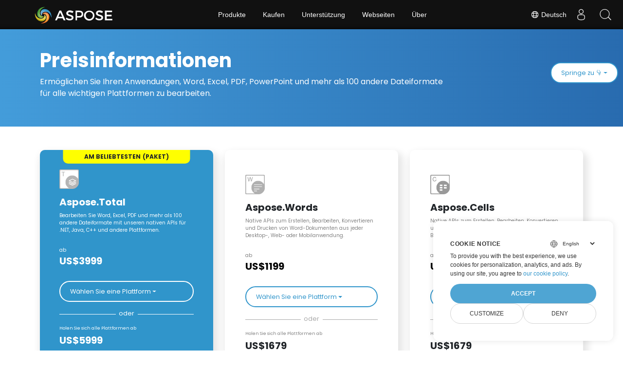

--- FILE ---
content_type: text/html
request_url: https://purchase.aspose.com/pricing/de/categories/
body_size: 7237
content:
<!DOCTYPE html>
<html lang="de" dir="ltr">
<head>
  <head>
    <title>Preisinformationen | </title>
    <meta charset="utf-8">
    <meta name="viewport" content="width=device-width, initial-scale=1, shrink-to-fit=no">
    <meta name="description" content="" />
    <meta name="dc.relation" content="https://purchase.aspose.com/pricing/" />
    <meta name="theme-color" content="#0ebcc1">
    
    <meta name="robots" content="index,follow">
    
    <link rel="shortcut icon" type="image/ico" href="//cms.admin.containerize.com/templates/aspose/favicon.ico">
    

    <script>
        
        window.dataLayer = window.dataLayer || [];
        function gtag() { dataLayer.push(arguments); }
        gtag('set', 'url_passthrough', true);
        gtag('set', 'ads_data_redaction', true);
        gtag('consent', 'default', {
            'ad_storage': 'denied',
            'ad_user_data': 'denied',
            'ad_personalization': 'denied',
            'analytics_storage': 'denied'
        });
        
        window.uetq = window.uetq || [];
        window.uetq.push('consent', 'default', {
            'ad_storage': 'denied'
        });
    </script>
    
    

    <link rel="stylesheet" href="/mytheme/assets/css/menu.css" media="screen">
    <div class="lang-selector" id="locale" style="display:none!important">
    <a href="#"><em class="flag-de  flag-24"> </em>&nbsp;Deutsch</a>
    </div>
    <div class="modal fade lanpopup" id="langModal" tabindex="-1" aria-labelledby="langModalLabel" data-nosnippet="" aria-modal="true" role="dialog" style="display:none">
  <div class="modal-dialog modal-dialog-centered modal-lg">
    <div class="modal-content" style="background-color: #343a40">
            <a href="#" class="lang-close" id="lang-close"><img src="https://www.conholdate.com/images/common/close.svg" width="14" height="14" alt="Close"></em></a>
      <div class="modal-body">
        <div class="rowbox"><div class="col langbox"><a href="https://purchase.aspose.com/pricing/categories/" data-title="En" class="langmenu" >
            <span><em class="flag-us  flag-24"> </em>&nbsp;English</span></a></div><div class="col langbox"><a href="https://purchase.aspose.com/pricing/fr/categories/" data-title="Fr" class="langmenu" >
            <span><em class="flag-fr  flag-24"> </em>&nbsp;Français</span></a></div><div class="col langbox"><a href="https://purchase.aspose.com/pricing/ja/categories/" data-title="Ja" class="langmenu" >
            <span><em class="flag-jp  flag-24"> </em>&nbsp;日本</span></a></div><div class="col langbox"><a href="https://purchase.aspose.com/pricing/zh/categories/" data-title="Zh" class="langmenu" >
            <span><em class="flag-cn  flag-24"> </em>&nbsp;中文</span></a></div><div class="col langbox"><a href="https://purchase.aspose.com/pricing/ru/categories/" data-title="Ru" class="langmenu" >
            <span><em class="flag-ru  flag-24"> </em>&nbsp;Русский</span></a></div><div class="col langbox"><a href="https://purchase.aspose.com/pricing/hi/categories/" data-title="Hi" class="langmenu" >
            <span><em class="flag-in  flag-24"> </em>&nbsp;हिन्दी</span></a></div><div class="col langbox"><a href="https://purchase.aspose.com/pricing/ar/categories/" data-title="Ar" class="langmenu" >
            <span><em class="flag-sa  flag-24"> </em>&nbsp;العربية</span></a></div><div class="col langbox"><a href="https://purchase.aspose.com/pricing/pt/categories/" data-title="Pt" class="langmenu" >
            <span><em class="flag-pt  flag-24"> </em>&nbsp;Português</span></a></div><div class="col langbox"><a href="https://purchase.aspose.com/pricing/id/categories/" data-title="Id" class="langmenu" >
            <span><em class="flag-id  flag-24"> </em>&nbsp;Indonesian</span></a></div><div class="col langbox"><a href="https://purchase.aspose.com/pricing/es/categories/" data-title="Es" class="langmenu" >
            <span><em class="flag-es  flag-24"> </em>&nbsp;Español</span></a></div><div class="col langbox"><a href="https://purchase.aspose.com/pricing/nl/categories/" data-title="Nl" class="langmenu" >
            <span><em class="flag-nl  flag-24"> </em>&nbsp;Nederlands</span></a></div><div class="col langbox"><a href="https://purchase.aspose.com/pricing/it/categories/" data-title="It" class="langmenu" >
            <span><em class="flag-it  flag-24"> </em>&nbsp;Italiano</span></a></div></div></div></div></div></div>
  </div>
  <script defer>  
  const langshowpop = document.getElementById('locale');
  const langhidepop = document.getElementById('lang-close');
  langshowpop.addEventListener('click', addClass,  false);
  langhidepop.addEventListener('click', removeClass,  false);
  function addClass() {
  var langshow = document.querySelector('.lanpopup');
  langshow.classList.toggle('show');
  }
  function removeClass() {
  var langclose = document.querySelector('.lanpopup');
  langclose.classList.remove('show');
  }
  </script>
  <script defer>
    const observer = new MutationObserver((mutations, obs) => {
        const parent = document.getElementById('DynabicMenuUserControls');
        if (parent) {
            const child = document.getElementById('locale');
            parent.prepend(child);
            child.setAttribute("id", "localswitch");
            child.setAttribute('style', 'visibility:visible'); 
            obs.disconnect();
            return;
        }
    });
  
    observer.observe(document, {
        childList: true,
        subtree: true
    });
  </script>

    <script>(function (w, d, s, l, i) {
            w[l] = w[l] || []; w[l].push({
                'gtm.start':
                    new Date().getTime(), event: 'gtm.js'
            }); var f = d.getElementsByTagName(s)[0],
                j = d.createElement(s), dl = l != 'dataLayer' ? '&l=' + l : ''; j.async = true; j.src =
                    'https://www.googletagmanager.com/gtm.js?id=' + i + dl; f.parentNode.insertBefore(j, f);
        })(window, document, 'script', 'dataLayer', 'GTM-NJMHSH');</script>
    
    
    
    
    
    <link rel="stylesheet" href="/pricing/css/critical.min.css">
    
    
    
    <link rel="stylesheet" href="/pricing/css/menu.min.css" media="screen" defer>
    <div class="lang-selector" id="locale" style="display:none!important">
    <a href="#"><em class="flag-de  flag-24"> </em>&nbsp;Deutsch</a>
    </div>
    <div class="modal fade lanpopup" id="langModal" tabindex="-1" aria-labelledby="langModalLabel" data-nosnippet="" aria-modal="true" role="dialog" style="display:none">
  <div class="modal-dialog modal-dialog-centered modal-lg">
    <div class="modal-content" style="background-color: #343a40">
            <a href="#" class="lang-close" id="lang-close"><img src="https://www.conholdate.com/images/common/close.svg" width="14" height="14" alt="Close"></em></a>
      <div class="modal-body">
        <div class="rowbox"><div class="col langbox"><a href="https://purchase.aspose.com/pricing/categories/" data-title="En" class="langmenu" >
            <span><em class="flag-us  flag-24"> </em>&nbsp;English</span></a></div><div class="col langbox"><a href="https://purchase.aspose.com/pricing/fr/categories/" data-title="Fr" class="langmenu" >
            <span><em class="flag-fr  flag-24"> </em>&nbsp;Français</span></a></div><div class="col langbox"><a href="https://purchase.aspose.com/pricing/ja/categories/" data-title="Ja" class="langmenu" >
            <span><em class="flag-jp  flag-24"> </em>&nbsp;日本</span></a></div><div class="col langbox"><a href="https://purchase.aspose.com/pricing/zh/categories/" data-title="Zh" class="langmenu" >
            <span><em class="flag-cn  flag-24"> </em>&nbsp;中文</span></a></div><div class="col langbox"><a href="https://purchase.aspose.com/pricing/ru/categories/" data-title="Ru" class="langmenu" >
            <span><em class="flag-ru  flag-24"> </em>&nbsp;Русский</span></a></div><div class="col langbox"><a href="https://purchase.aspose.com/pricing/hi/categories/" data-title="Hi" class="langmenu" >
            <span><em class="flag-in  flag-24"> </em>&nbsp;हिन्दी</span></a></div><div class="col langbox"><a href="https://purchase.aspose.com/pricing/ar/categories/" data-title="Ar" class="langmenu" >
            <span><em class="flag-sa  flag-24"> </em>&nbsp;العربية</span></a></div><div class="col langbox"><a href="https://purchase.aspose.com/pricing/pt/categories/" data-title="Pt" class="langmenu" >
            <span><em class="flag-pt  flag-24"> </em>&nbsp;Português</span></a></div><div class="col langbox"><a href="https://purchase.aspose.com/pricing/id/categories/" data-title="Id" class="langmenu" >
            <span><em class="flag-id  flag-24"> </em>&nbsp;Indonesian</span></a></div><div class="col langbox"><a href="https://purchase.aspose.com/pricing/es/categories/" data-title="Es" class="langmenu" >
            <span><em class="flag-es  flag-24"> </em>&nbsp;Español</span></a></div><div class="col langbox"><a href="https://purchase.aspose.com/pricing/nl/categories/" data-title="Nl" class="langmenu" >
            <span><em class="flag-nl  flag-24"> </em>&nbsp;Nederlands</span></a></div><div class="col langbox"><a href="https://purchase.aspose.com/pricing/it/categories/" data-title="It" class="langmenu" >
            <span><em class="flag-it  flag-24"> </em>&nbsp;Italiano</span></a></div></div></div></div></div></div>
  </div>
  <script defer>  
  const langshowpop = document.getElementById('locale');
  const langhidepop = document.getElementById('lang-close');
  langshowpop.addEventListener('click', addClass,  false);
  langhidepop.addEventListener('click', removeClass,  false);
  function addClass() {
  var langshow = document.querySelector('.lanpopup');
  langshow.classList.toggle('show');
  }
  function removeClass() {
  var langclose = document.querySelector('.lanpopup');
  langclose.classList.remove('show');
  }
  </script>
  <script defer>
    const observer = new MutationObserver((mutations, obs) => {
        const parent = document.getElementById('DynabicMenuUserControls');
        if (parent) {
            const child = document.getElementById('locale');
            parent.prepend(child);
            child.setAttribute("id", "localswitch");
            child.setAttribute('style', 'visibility:visible'); 
            obs.disconnect();
            return;
        }
    });
  
    observer.observe(document, {
        childList: true,
        subtree: true
    });
  </script>
    
    
    <link rel="stylesheet" href="/pricing/css/styles.min.css" media="screen" defer>
    
    <script src="/pricing/css/styles.min.5d1b7a391b53e0327197af4aef9c682e4f735b4c4f7091d73b2a43b3377b56c4.css" integrity="sha256-XRt6ORtT4DJxl69K75xoLk9zW0xPcJHXOypDszd7VsQ=" defer></script>
    <link rel="preconnect" href="https://fonts.googleapis.com">
    <link rel="preconnect" href="https://fonts.gstatic.com" crossorigin>
    <link href="https://fonts.googleapis.com/css2?family=Poppins:wght@200;300;400;700&display=swap" rel="stylesheet">
    <div class="lang-selector" id="locale" style="display:none!important">
    <a href="#"><em class="flag-de  flag-24"> </em>&nbsp;Deutsch</a>
    </div>
    <div class="modal fade lanpopup" id="langModal" tabindex="-1" aria-labelledby="langModalLabel" data-nosnippet="" aria-modal="true" role="dialog" style="display:none">
  <div class="modal-dialog modal-dialog-centered modal-lg">
    <div class="modal-content" style="background-color: #343a40">
            <a href="#" class="lang-close" id="lang-close"><img src="https://www.conholdate.com/images/common/close.svg" width="14" height="14" alt="Close"></em></a>
      <div class="modal-body">
        <div class="rowbox"><div class="col langbox"><a href="https://purchase.aspose.com/pricing/categories/" data-title="En" class="langmenu" >
            <span><em class="flag-us  flag-24"> </em>&nbsp;English</span></a></div><div class="col langbox"><a href="https://purchase.aspose.com/pricing/fr/categories/" data-title="Fr" class="langmenu" >
            <span><em class="flag-fr  flag-24"> </em>&nbsp;Français</span></a></div><div class="col langbox"><a href="https://purchase.aspose.com/pricing/ja/categories/" data-title="Ja" class="langmenu" >
            <span><em class="flag-jp  flag-24"> </em>&nbsp;日本</span></a></div><div class="col langbox"><a href="https://purchase.aspose.com/pricing/zh/categories/" data-title="Zh" class="langmenu" >
            <span><em class="flag-cn  flag-24"> </em>&nbsp;中文</span></a></div><div class="col langbox"><a href="https://purchase.aspose.com/pricing/ru/categories/" data-title="Ru" class="langmenu" >
            <span><em class="flag-ru  flag-24"> </em>&nbsp;Русский</span></a></div><div class="col langbox"><a href="https://purchase.aspose.com/pricing/hi/categories/" data-title="Hi" class="langmenu" >
            <span><em class="flag-in  flag-24"> </em>&nbsp;हिन्दी</span></a></div><div class="col langbox"><a href="https://purchase.aspose.com/pricing/ar/categories/" data-title="Ar" class="langmenu" >
            <span><em class="flag-sa  flag-24"> </em>&nbsp;العربية</span></a></div><div class="col langbox"><a href="https://purchase.aspose.com/pricing/pt/categories/" data-title="Pt" class="langmenu" >
            <span><em class="flag-pt  flag-24"> </em>&nbsp;Português</span></a></div><div class="col langbox"><a href="https://purchase.aspose.com/pricing/id/categories/" data-title="Id" class="langmenu" >
            <span><em class="flag-id  flag-24"> </em>&nbsp;Indonesian</span></a></div><div class="col langbox"><a href="https://purchase.aspose.com/pricing/es/categories/" data-title="Es" class="langmenu" >
            <span><em class="flag-es  flag-24"> </em>&nbsp;Español</span></a></div><div class="col langbox"><a href="https://purchase.aspose.com/pricing/nl/categories/" data-title="Nl" class="langmenu" >
            <span><em class="flag-nl  flag-24"> </em>&nbsp;Nederlands</span></a></div><div class="col langbox"><a href="https://purchase.aspose.com/pricing/it/categories/" data-title="It" class="langmenu" >
            <span><em class="flag-it  flag-24"> </em>&nbsp;Italiano</span></a></div></div></div></div></div></div>
  </div>
  <script defer>  
  const langshowpop = document.getElementById('locale');
  const langhidepop = document.getElementById('lang-close');
  langshowpop.addEventListener('click', addClass,  false);
  langhidepop.addEventListener('click', removeClass,  false);
  function addClass() {
  var langshow = document.querySelector('.lanpopup');
  langshow.classList.toggle('show');
  }
  function removeClass() {
  var langclose = document.querySelector('.lanpopup');
  langclose.classList.remove('show');
  }
  </script>
  <script defer>
    const observer = new MutationObserver((mutations, obs) => {
        const parent = document.getElementById('DynabicMenuUserControls');
        if (parent) {
            const child = document.getElementById('locale');
            parent.prepend(child);
            child.setAttribute("id", "localswitch");
            child.setAttribute('style', 'visibility:visible'); 
            obs.disconnect();
            return;
        }
    });
  
    observer.observe(document, {
        childList: true,
        subtree: true
    });
  </script>

    <meta property="og:title" content="Preisinformationen | " />
    <meta property="og:description" content="" />
    <meta property="og:url" content="https://purchase.aspose.com/pricing/" />
    <meta property="og:type" content="website" />
    <meta name="twitter:title" content="Preisinformationen | ">
    <meta name="twitter:description" content="">
</head>
</head>
<body>
  
  <noscript><iframe src="https://www.googletagmanager.com/ns.html?id=GTM-NJMHSH" height="0" width="0"
      style="display:none;visibility:hidden"></iframe></noscript>
  
  <script src="https://www.consentise.com/v1.2/consent-min.js" 
  data-cookiedomain=".aspose.com" 
  data-privacy-policy-url="https://about.aspose.com/legal/privacy-policy" 
  data-preferred-color="#4FA5D3"
  data-default-language="en"
  defer>
</script>
  <main>
    
<header>
  <noscript><iframe src="https://www.googletagmanager.com/ns.html?id=GTM-NJMHSH" height="0" width="0"
      style="display:none;visibility:hidden"></iframe></noscript>   
  <div class="jumbotron">
    <div class="container">
      <div class="row">
        <div class="col-sm-9">
            <h1 class="display-6">Preisinformationen</h1>
            <p class="lead-desc">
                Ermöglichen Sie Ihren Anwendungen, Word, Excel, PDF, PowerPoint und mehr als 100 andere Dateiformate für alle wichtigen Plattformen zu bearbeiten.
              </p> 
              <div class="col-sm-3">
                
              </div>
        </div>
      </div>
    </div>
</div>
</header>
<div class="container">
  <div class="dropdown products-dropdown">
    <button
      class="btn btn-primary dropdown-toggle"
      type="button"
      id="productsDropdownMenuButton"
      data-bs-toggle="dropdown"
      aria-expanded="false"
    >
      Springe zu 👇
    </button>
    <ul class="dropdown-menu scrollable-dropdown" style="overflow-y: auto;  max-height: 400px;" aria-labelledby="productsDropdownMenuButton">
      <li><a class="dropdown-item" href="#163625">Aspose.Total</a></li>
      <li><a class="dropdown-item" href="#163619">Aspose.Words</a></li>
      <li><a class="dropdown-item" href="#163620">Aspose.Cells</a></li>
      <li><a class="dropdown-item" href="#163621">Aspose.PDF</a></li>
      <li><a class="dropdown-item" href="#163622">Aspose.Slides</a></li>
      <li><a class="dropdown-item" href="#163623">Aspose.Email</a></li>
      <li><a class="dropdown-item" href="#163624">Aspose.BarCode</a></li>
      <li><a class="dropdown-item" href="#179130">Aspose.Imaging</a></li>
      <li><a class="dropdown-item" href="#179151">Aspose.HTML</a></li>
      <li><a class="dropdown-item" href="#179131">Aspose.Tasks</a></li>
      <li><a class="dropdown-item" href="#179133">Aspose.Diagram</a></li>
      <li><a class="dropdown-item" href="#179132">Aspose.OCR</a></li>
      <li><a class="dropdown-item" href="#179134">Aspose.Note</a></li>
      <li><a class="dropdown-item" href="#179136">Aspose.CAD</a></li>
      <li><a class="dropdown-item" href="#193251">Aspose.ZIP</a></li>
      <li><a class="dropdown-item" href="#179135">Aspose.3D</a></li>
      <li><a class="dropdown-item" href="#189163">Aspose.GIS</a></li>
      <li><a class="dropdown-item" href="#196216">Aspose.PSD</a></li>
      <li><a class="dropdown-item" href="#196223">Aspose.Page</a></li>
      <li><a class="dropdown-item" href="#196230">Aspose.SVG</a></li>
      <li><a class="dropdown-item" href="#196229">Aspose.PUB</a></li>
      <li><a class="dropdown-item" href="#196224">Aspose.OMR</a></li>
      <li><a class="dropdown-item" href="#196236">Aspose.Finance</a></li>
      <li><a class="dropdown-item" href="#196223">Aspose.Drawing</a></li>
      <li><a class="dropdown-item" href="#196231">Aspose.Font</a></li>
      <li><a class="dropdown-item" href="#196241">Aspose.TeX</a></li>
      <li><a class="dropdown-item" href="#196251">Aspose.Medical</a></li>
    </ul>
  </div>
  <div class="row">
    <div class="col-xxl-3 col-lg-4 col-md-6 col-sm-12 d-flex">
    <div class="card mt-3 mb-3 flex-fill my-special-card" id="163625">
      <div class="card-flag">Am beliebtesten (Paket)</div>

      <div class="card-body">
        
        <img
          class="product-icon"
          src="/pricing/images/532007.png"
          width="50"
          height="50"
          alt="Aspose.Total Product Family"
        />

        <h2 class="card-title suite-text"><strong>Aspose.Total</strong></h2>
        <p class="card-text suite-text">
          Bearbeiten Sie Word, Excel, PDF und mehr als 100 andere Dateiformate mit unseren nativen APIs für .NET, Java, C&#43;&#43; und andere Plattformen.
        </p>
        <p class="card-text suite-text">
            ab

          <br />

          <strong style="font-size: 1.25rem; color: white">US$3999</strong>

          <br />
        </p>

        <div class="dropdown">
          <a
            class="btn btn-secondary suite-toggle dropdown-toggle"
            href="#"
            role="button"
            data-bs-toggle="dropdown"
            aria-expanded="false"
          >
          Wählen Sie eine Plattform
          </a>

          <ul class="dropdown-menu">
            <li>
              <a class="dropdown-item" href="/pricing/total/net/"
                >Aspose.Total for .NET</a
              >
            </li>

            <li>
              <a class="dropdown-item" href="/pricing/total/java"
                >Aspose.Total for Java</a
              >
            </li>

            <li>
              <a class="dropdown-item" href="/pricing/total/cpp/"
                >Aspose.Total for C++</a
              >
            </li>

            <li>
              <a
                class="dropdown-item"
                href="/pricing/total/android-java/"
                >Aspose.Total for Android via Java</a
              >
            </li>

            <li>
              <a class="dropdown-item" href="/pricing/total/sharepoint/"
                >Aspose.Total for SharePoint</a
              >
            </li>

            <li>
              <a
                class="dropdown-item"
                href="/pricing/total/reporting-services/"
                >Aspose.Total for Reporting Services</a
              >
            </li>

            <li>
              <a class="dropdown-item" href="/pricing/total/jasperreports/"
                >Aspose.Total for JasperReports</a
              >
            </li>

            <li>
              <a
                class="dropdown-item"
                href="/pricing/total/python-net/"
                >Aspose.Total for Python via .NET</a
              >
            </li>

            <li>
              <a
                class="dropdown-item"
                href="/pricing/total/python-java/"
                >Aspose.Total for Python via Java</a
              >
            </li>

            <li>
              <a
                class="dropdown-item"
                href="/pricing/total/nodejs-java/"
                >Aspose.Total for Node.js via Java</a
              >
            </li>

            <li>
              <a
                class="dropdown-item"
                href="/pricing/total/nodejs-net/"
                >Aspose.Total for Node.js via .NET</a
              >
            </li>

            <li>
              <a class="dropdown-item" href="/pricing/total/php-java/"
                >Aspose.Total for PHP via Java</a
              >
            </li>

            <li>
              <a
                class="dropdown-item"
                href="/pricing/total/javascript-cpp/"
                >Aspose.Total for Javascript via C++</a
              >
            </li>
          </ul>
        </div>

        <div class="hr-or suite-hr">
          <span>oder</span>
        </div>

        <span class="get-all" style="font-size: xx-small; word-spacing: 0.01px; color: white"
          >Holen Sie sich alle Plattformen ab
        </span>
        <br />
        <strong style="font-size: 1.25rem; color: white">US$5999 </strong>

        <br />

        <div class="d-flex justify-content-center">
          <a
            href="/pricing/total/family/"
            class="btn btn-primary btn-lg suite-fam-pack-btn fam-pack-btn"
            ><span style="margin: auto">Familienpaket auswählen</span></a
          >
        </div>
      </div>
    </div>
  </div>
    <div class="col-xxl-3 col-lg-4 col-md-6 col-sm-12 d-flex">
    <div class="card mt-3 mb-3 flex-fill" id="163619">
      <div class="card-body">
        
        <img
          class="product-icon"
          src="/pricing/images/532008.png"
          width="50"
          height="50"
          alt="Aspose.Words Product Family"
        />

        <h2 class="card-title"><strong>Aspose.Words</strong></h2>
        <p class="card-text">
          Native APIs zum Erstellen, Bearbeiten, Konvertieren und Drucken von Word-Dokumenten aus jeder Desktop-, Web- oder Mobilanwendung.
        </p>
        <p class="card-text">
          ab

          <br />

          <strong style="font-size: 1.25rem; color: black">US$1199</strong>

          <br />
        </p>

        <div class="dropdown">
          <a
            class="btn btn-secondary dropdown-toggle"
            href="#"
            role="button"
            data-bs-toggle="dropdown"
            aria-expanded="false"
          >
            Wählen Sie eine Plattform
          </a>

          <ul class="dropdown-menu">
            <li>
              <a class="dropdown-item" href="/pricing/words/net/"
                >Aspose.Words for .NET</a
              >
            </li>

            <li>
              <a class="dropdown-item" href="/pricing/words/java/"
                >Aspose.Words for Java</a
              >
            </li>

            <li>
              <a class="dropdown-item" href="/pricing/words/cpp/"
                >Aspose.Words for C++</a
              >
            </li>

            <li>
              <a
                class="dropdown-item"
                href="/pricing/words/android-java/"
                >Aspose.Words for Android via Java</a
              >
            </li>

            <li>
              <a class="dropdown-item" href="/pricing/words/sharepoint/"
                >Aspose.Words for SharePoint</a
              >
            </li>

            <li>
              <a
                class="dropdown-item"
                href="/pricing/words/reporting-services/"
                >Aspose.Words for Reporting Services</a
              >
            </li>

            <li>
              <a class="dropdown-item" href="/pricing/words/jasperreports/"
                >Aspose.Words for JasperReports</a
              >
            </li>

            <li>
              <a
                class="dropdown-item"
                href="/pricing/words/python-net/"
                >Aspose.Words for Python via .NET</a
              >
            </li>

            <li>
              <a
                class="dropdown-item"
                href="/pricing/words/nodejs-net/"
                >Aspose.Words for Node.js via .NET</a
              >
            </li>

          </ul>
        </div>

        <div class="hr-or">
          <span>oder</span>
        </div>

        <span class="get-all" style="font-size: xx-small; word-spacing: 0.01px; color: gray"
          >Holen Sie sich alle Plattformen ab
        </span>
        <br />
        <strong style="font-size: 1.25rem">US$1679 </strong>

        <br />

        <div class="d-flex justify-content-center">
          <a
            href="/pricing/words/family/"
            class="btn btn-primary btn-lg fam-pack-btn"
            ><span style="margin: auto">Familienpaket auswählen</span></a
          >
        </div>
      </div>
    </div>
  </div>
    <div class="col-xxl-3 col-lg-4 col-md-6 col-sm-12 d-flex">
  <div class="card mt-3 mb-3 flex-fill" id="163620">
    
    <div class="card-body">
      <img
        class="product-icon"
        src="/pricing/images/532009.png"
        width="50"
        height="50"
        alt="Aspose.Cells Product Family"
      />

      <h2 class="card-title"><strong>Aspose.Cells</strong></h2>
      <p class="card-text">
        Native APIs zum Erstellen, Bearbeiten, Konvertieren und Rendern von Excel-Dateien. Exportieren Sie Blätter in mehrere Formate auf jeder Plattform.
      </p>
      <p class="card-text">
        ab

        <br />

        <strong style="font-size: 1.25rem; color: black">US$1199</strong>

        <br />
      </p>

      <div class="dropdown">
        <a
          class="btn btn-secondary dropdown-toggle"
          href="#"
          role="button"
          data-bs-toggle="dropdown"
          aria-expanded="false"
        >
        Wählen Sie eine Plattform
        </a>

        <ul class="dropdown-menu" >
          <li>
            <a class="dropdown-item" href="/pricing/cells/net/"
              >Aspose.Cells for .NET</a
            >
          </li>

          <li>
            <a class="dropdown-item" href="/pricing/cells/java/"
              >Aspose.Cells for Java</a
            >
          </li>

          <li>
            <a class="dropdown-item" href="/pricing/cells/cpp/"
              >Aspose.Cells for C++</a
            >
          </li>

          <li>
            <a class="dropdown-item" href="/pricing/cells/android-java/"
              >Aspose.Cells for Android via Java</a
            >
          </li>

          <li>
            <a class="dropdown-item" href="/pricing/cells/sharepoint/"
              >Aspose.Cells for SharePoint</a
            >
          </li>

          <li>
            <a
              class="dropdown-item"
              href="/pricing/cells/reporting-services/"
              >Aspose.Cells for Reporting Services</a
            >
          </li>

          <li>
            <a class="dropdown-item" href="/pricing/cells/jasperreports/"
              >Aspose.Cells for JasperReports</a
            >
          </li>

          <li>
            <a class="dropdown-item" href="/pricing/cells/php-java/"
              >Aspose.Cells for PHP via Java</a
            >
          </li>

          <li>
            <a class="dropdown-item" href="/pricing/cells/nodejs-java/"
              >Aspose.Cells for Node.js via Java</a
            >
          </li>

          <li>
            <a class="dropdown-item" href="/pricing/cells/nodejs-cpp/">Aspose.Cells for Node.js via C++</a>
          </li>

          <li>
            <a class="dropdown-item" href="/pricing/cells/python-java/"
              >Aspose.Cells for Python via Java</a
            >
          </li>

          <li>
            <a class="dropdown-item" href="/pricing/cells/python-net/"
              >Aspose.Cells for Python via .NET</a
            >
          </li>
        </ul>
      </div>

      <div class="hr-or">
        <span>oder</span>
      </div>

      <span class="get-all" style="font-size: xx-small; word-spacing: 0.01px; color: gray"
        >Holen Sie sich alle Plattformen ab
      </span>
      <br />
      <strong style="font-size: 1.25rem">US$1679 </strong>

      <br />

      <div class="d-flex justify-content-center">
        <a
          href="/pricing/cells/family/"
          class="btn btn-primary btn-lg fam-pack-btn"
          ><span style="margin: auto">Familienpaket auswählen</span></a
        >
      </div>
    </div>
  </div>
</div>

    <div class="col-xxl-3 col-lg-4 col-md-6 col-sm-12 d-flex">
  <div class="card mt-3 mb-3 flex-fill" id="163621">
    
    <div class="card-body">
      <img
        class="product-icon"
        src="/pricing/images/532010.png"
        width="50"
        height="50"
        alt="Aspose.PDF Product Family"
      />

      <h2 class="card-title"><strong>Aspose.PDF</strong></h2>
      <p class="card-text">
        Native APIs zum Generieren, Bearbeiten, Komprimieren, Sichern oder Konvertieren von PDF-Dateien in mehrere Formate ohne Adobe Acrobat.
      </p>
      <p class="card-text">
        ab

        <br />

        <strong style="font-size: 1.25rem; color: black">US$1199</strong>

        <br />
      </p>

      <div class="dropdown">
        <a
          class="btn btn-secondary dropdown-toggle"
          href="#"
          role="button"
          data-bs-toggle="dropdown"
          aria-expanded="false"
        >
        Wählen Sie eine Plattform
        </a>

        <ul class="dropdown-menu">
          <li>
            <a class="dropdown-item" href="/pricing/pdf/net/"
              >Aspose.PDF for .NET</a
            >
          </li>

          <li>
            <a class="dropdown-item" href="/pricing/pdf/java/"
              >Aspose.PDF for Java</a
            >
          </li>

          <li>
            <a class="dropdown-item" href="/pricing/pdf/cpp/"
              >Aspose.PDF for C++</a
            >
          </li>

          <li>
            <a class="dropdown-item" href="/pricing/pdf/python-net/"
              >Aspose.PDF for Python via .NET</a
            >
          </li>
          <li>
            <a class="dropdown-item" href="/pricing/pdf/python-java/"
              >Aspose.PDF for Python via Java</a
            >
          </li>

          <li>
            <a class="dropdown-item" href="/pricing/pdf/python-cpp/"
              >Aspose.PDF for Python via C++</a
            >
          </li>

          <li>
            <a class="dropdown-item" href="/pricing/pdf/sharepoint/"
              >Aspose.PDF for SharePoint</a
            >
          </li>

          <li>
            <a class="dropdown-item" href="/pricing/pdf/android-java/"
              >Aspose.PDF for Android via Java</a
            >
          </li>
                     

          <li>
            <a class="dropdown-item" href="/pricing/pdf/reporting-services/"
              >Aspose.PDF for Reporting Services</a
            >
          </li>

          <li>
            <a class="dropdown-item" href="/pricing/pdf/jasperreports/"
              >Aspose.PDF for JasperReports</a
            >
          </li>

          <li>
            <a class="dropdown-item" href="/pricing/pdf/javascript-cpp/"
              >Aspose.PDF for JavaScript via C++</a
            >
          </li>

          <li>
            <a class="dropdown-item" href="/pricing/pdf/nodejs-cpp/"
              >Aspose.PDF for Node.js via C++</a
            >
          </li>
          <li>
            <a class="dropdown-item" href="/pricing/pdf/php-java/"
              >Aspose.PDF for PHP via Java</a
            >
          </li>
          <li>
            <a class="dropdown-item" href="/pricing/pdf/go-cpp/"
              >Aspose.PDF for Go via C++</a
            >
          </li>
          <li>
            <a class="dropdown-item" href="/pricing/pdf/rust-cpp/"
              >Aspose.PDF for Rust via C++</a
            >
          </li>

         

        </ul>
      </div>

      <div class="hr-or">
        <span>oder</span>
      </div>

      <span class="get-all" style="font-size: xx-small; word-spacing: 0.01px; color: gray"
        >Holen Sie sich alle Plattformen ab
      </span>
      <br />
      <strong style="font-size: 1.25rem">US$1679 </strong>

      <br />

      <div class="d-flex justify-content-center">
        <a
          href="/pricing/pdf/family/"
          class="btn btn-primary btn-lg fam-pack-btn"
          ><span style="margin: auto">Familienpaket auswählen</span></a
        >
      </div>
    </div>
  </div>
</div>

    <div class="col-xxl-3 col-lg-4 col-md-6 col-sm-12 d-flex">
  <div class="card mt-3 mb-3 flex-fill" id="163622">
    
    <div class="card-body"> 
      <img
        class="product-icon"
        src="/pricing/images/532015.png"
        width="50"
        height="50"
        alt="Aspose.Slides Product Family"
      />

      <h2 class="card-title"><strong>Aspose.Slides</strong></h2>
      <p class="card-text">
        Native APIs für .NET, Java, C&#43;&#43; und Android zum Generieren, Verwalten und Konvertieren von PowerPoint-Präsentationen und Folien.
      </p>
      <p class="card-text">
        ab

        <br />

        <strong style="font-size: 1.25rem; color: black">US$999</strong>

        <br />
      </p>

      <div class="dropdown">
        <a
          class="btn btn-secondary dropdown-toggle"
          href="#"
          role="button"
          data-bs-toggle="dropdown"
          aria-expanded="false"
        >
        Wählen Sie eine Plattform
        </a>

        <ul class="dropdown-menu">
          <li>
            <a class="dropdown-item" href="/pricing/slides/net/"
              >Aspose.Slides for .NET</a
            >
          </li>

          <li>
            <a class="dropdown-item" href="/pricing/slides/java/"
              >Aspose.Slides for Java</a
            >
          </li>

          <li>
            <a class="dropdown-item" href="/pricing/slides/cpp/"
              >Aspose.Slides for C++</a
            >
          </li>

          <li>
            <a class="dropdown-item" href="/pricing/slides/python-net/"
              >Aspose.Slides for Python via .NET</a
            >
          </li>

          <li>
            <a class="dropdown-item" href="/pricing/slides/android-java/"
              >Aspose.Slides for Android via Java</a
            >
          </li>

          <li>
            <a class="dropdown-item" href="/pricing/slides/sharepoint/"
              >Aspose.Slides for SharePoint</a
            >
          </li>

          <li>
            <a
              class="dropdown-item"
              href="/pricing/slides/reporting-services/"
              >Aspose.Slides for Reporting Services</a
            >
          </li>

          <li>
            <a class="dropdown-item" href="/pricing/slides/jasperreports/"
              >Aspose.Slides for JasperReports</a
            >
          </li>

          <li>
            <a class="dropdown-item" href="/pricing/slides/nodejs-net/">Aspose.Slides for Node.js via .NET</a>
          </li>

          <li>
            <a class="dropdown-item" href="/pricing/slides/php-java/"
              >Aspose.Slides for PHP via Java</a
            >
          </li>

          <li>
            <a class="dropdown-item" href="/pricing/slides/nodejs-java/">Aspose.Slides for Node.js via Java</a>
          </li>

          <li>
            <a class="dropdown-item" href="/pricing/slides/python-java/">Aspose.Slides for Python via Java</a>
          </li>
        </ul>
      </div>

      <div class="hr-or">
        <span>oder</span>
      </div>

      <span class="get-all" style="font-size: xx-small; word-spacing: 0.01px; color: gray"
        >Holen Sie sich alle Plattformen ab
      </span>
      <br />
      <strong style="font-size: 1.25rem">US$1399 </strong>

      <br />

      <div class="d-flex justify-content-center">
        <a
          href="/pricing/slides/family/"
          class="btn btn-primary btn-lg fam-pack-btn"
          ><span style="margin: auto">Familienpaket auswählen</span></a
        >
      </div>
    </div>
  </div>
</div>

    <div class="col-xxl-3 col-lg-4 col-md-6 col-sm-12 d-flex">
  <div class="card mt-3 mb-3 flex-fill" id="163623">
    
    <div class="card-body">
      <img
        class="product-icon"
        src="/pricing/images/532014.png"
        width="50"
        height="50"
        alt="Aspose.Email Product Family"
      />

      <h2 class="card-title"><strong>Aspose.Email</strong></h2>
      <p class="card-text">
        Native APIs zum Erstellen, Bearbeiten und Konvertieren von Outlook-E-Mails und Speicherdateien. Implementieren Sie Netzwerkprotokolle wie SMTP, POP3 und IMAP.
      </p>
      <p class="card-text">
        ab

        <br />

        <strong style="font-size: 1.25rem; color: black">US$999</strong>

        <br />
      </p>

      <div class="dropdown">
        <a
          class="btn btn-secondary dropdown-toggle"
          href="#"
          role="button"
          data-bs-toggle="dropdown"
          aria-expanded="false"
        >
        Wählen Sie eine Plattform
        </a>

        <ul class="dropdown-menu">
          <li>
            <a
              class="dropdown-item"
              href="/pricing/email/net/"
              >Aspose.Email for .NET</a
            >
          </li>

          <li>
            <a
              class="dropdown-item"
              href="/pricing/email/java/"
              >Aspose.Email for Java</a
            >
          </li>

          <li>
            <a
              class="dropdown-item"
              href="/pricing/email/cpp/"
              >Aspose.Email for C++</a
            >
          </li>

          <li>
            <a
              class="dropdown-item"
              href="/pricing/email/android-java/"
              >Aspose.Email for Android via Java</a
            >
          </li>

          <li>
            <a
              class="dropdown-item"
              href="/pricing/email/sharepoint/"
              >Aspose.Email for SharePoint</a
            >
          </li>

          <li>
            <a
              class="dropdown-item"
              href="/pricing/email/nodejs-net/"
              >Aspose.Email for Node.js via .NET</a
            >
          </li>

          <li>
            <a
              class="dropdown-item"
              href="/pricing/email/python-net/"
              >Aspose.Email for Python via .NET</a
            >
          </li>
        </ul>
      </div>

      <div class="hr-or">
        <span>oder</span>
      </div>

      <span class="get-all" style="font-size: xx-small; word-spacing: 0.01px; color: gray"
        >Holen Sie sich alle Plattformen ab
      </span>
      <br />
      <strong style="font-size: 1.25rem">US$1399 </strong>

      <br />

      <div class="d-flex justify-content-center">
        <a
          href="/pricing/email/family/"
          class="btn btn-primary btn-lg fam-pack-btn"
          ><span style="margin: auto">Familienpaket auswählen</span></a
        >
      </div>
    </div>
  </div>
</div>

    <div class="col-xxl-3 col-lg-4 col-md-6 col-sm-12 d-flex">
  <div class="card mt-3 mb-3 flex-fill" id="163624">
    
    <div class="card-body">
      <img
        class="product-icon"
        src="/pricing/images/532019.png"
        width="50"
        height="50"
        alt="Aspose.BarCode Product Family"
      />

      <h2 class="card-title"><strong>Aspose.BarCode</strong></h2>
      <p class="card-text">
        Entwickeln Sie leistungsstarke Apps mit der Möglichkeit, 1D-, 2D- und Post-Barcodelabels zu erstellen und zu scannen.
      </p>
      <p class="card-text">
        ab

        <br />

        <strong style="font-size: 1.25rem; color: black">US$999</strong>

        <br />
      </p>

      <div class="dropdown">
        <a
          class="btn btn-secondary dropdown-toggle"
          href="#"
          role="button"
          data-bs-toggle="dropdown"
          aria-expanded="false"
        >
        Wählen Sie eine Plattform
        </a>

        <ul class="dropdown-menu">
          <li>
            <a
              class="dropdown-item"
              href="/pricing/barcode/net/"
              >Aspose.BarCode for .NET</a
            >
          </li>

          <li>
            <a
              class="dropdown-item"
              href="/pricing/barcode/java/"
              >Aspose.BarCode for Java</a
            >
          </li>

          <li>
            <a
              class="dropdown-item"
              href="/pricing/barcode/cpp/"
              >Aspose.BarCode for C++</a
            >
          </li>

          <li>
            <a
              class="dropdown-item"
              href="/pricing/barcode/android-java/"
              >Aspose.BarCode for Android via Java</a
            >
          </li>

          <li>
            <a
              class="dropdown-item"
              href="/pricing/barcode/sharepoint/"
              >Aspose.BarCode for SharePoint</a
            >
          </li>

          <li>
            <a
              class="dropdown-item"
              href="/pricing/barcode/reporting-services/"
              >Aspose.BarCode for Reporting Services</a
            >
          </li>

          <li>
            <a
              class="dropdown-item"
              href="/pricing/barcode/jasperreports/"
              >Aspose.BarCode for JasperReports</a
            >
          </li>

          <li>
            <a
              class="dropdown-item"
              href="/pricing/barcode/php-java/"
              >Aspose.BarCode for PHP via Java</a
            >
          </li>

          <li>
            <a
              class="dropdown-item"
              href="/pricing/barcode/nodejs-java/"
              >Aspose.BarCode for Node.js via Java</a
            >
          </li>

          <li>
            <a
              class="dropdown-item"
              href="/pricing/barcode/python-java/"
              >Aspose.BarCode for Python via Java</a
            >
          </li>

          <li>
            <a
              class="dropdown-item"
              href="/pricing/barcode/python-net/"
              >Aspose.BarCode for Python via .NET</a
            >
          </li>
        </ul>
      </div>

      <div class="hr-or">
        <span>oder</span>
      </div>

      <span class="get-all" style="font-size: xx-small; word-spacing: 0.01px; color: gray"
        >Holen Sie sich alle Plattformen ab
      </span>
      <br />
      <strong style="font-size: 1.25rem">US$1399 </strong>

      <br />

      <div class="d-flex justify-content-center">
        <a
          href="/pricing/barcode/family/"
          class="btn btn-primary btn-lg fam-pack-btn"
          ><span style="margin: auto">Familienpaket auswählen</span></a
        >
      </div>
    </div>
  </div>
</div>

    <div class="col-xxl-3 col-lg-4 col-md-6 col-sm-12 d-flex">
  <div class="card mt-3 mb-3 flex-fill" id="179130">
    
    <div class="card-body">
      <img
        class="product-icon"
        src="/pricing/images/532016.png"
        width="50"
        height="50"
        alt="Aspose.Imaging Product Family"
      />

      <h2 class="card-title"><strong>Aspose.Imaging</strong></h2>
      <p class="card-text">
        Native APIs zum Zeichnen, Bearbeiten, Transformieren und Konvertieren von Bildern.
      </p>
      <p class="card-text">
        ab

        <br />

        <strong style="font-size: 1.25rem; color: black">US$999</strong>

        <br />
      </p>

      <div class="dropdown">
        <a
          class="btn btn-secondary dropdown-toggle"
          href="#"
          role="button"
          data-bs-toggle="dropdown"
          aria-expanded="false"
        >
        Wählen Sie eine Plattform
        </a>

        <ul class="dropdown-menu">
          <li>
            <a
              class="dropdown-item"
              href="/pricing/imaging/net/"
              >Aspose.Imaging for .NET</a
            >
          </li>

          <li>
            <a
              class="dropdown-item"
              href="/pricing/imaging/java/"
              >Aspose.Imaging for Java</a
            >
          </li>

          <li>
            <a
              class="dropdown-item"
              href="/pricing/imaging/sharepoint/"
              >Aspose.Imaging for SharePoint</a
            >
          </li>

          <li>
            <a
              class="dropdown-item"
              href="/pricing/imaging/jasperreports/"
              >Aspose.Imaging for JasperReports</a
            >
          </li>

          <li>
            <a
              class="dropdown-item"
              href="/pricing/imaging/python-net/"
              >Aspose.Imaging for Python via .NET</a
            >
          </li>
        </ul>
      </div>

      <div class="hr-or">
        <span>oder</span>
      </div>

      <span class="get-all" style="font-size: xx-small; word-spacing: 0.01px; color: gray"
        >Holen Sie sich alle Plattformen ab
      </span>
      <br />
      <strong style="font-size: 1.25rem">US$1399 </strong>

      <br />

      <div class="d-flex justify-content-center">
        <a
          href="/pricing/imaging/family/"
          class="btn btn-primary btn-lg fam-pack-btn"
          ><span style="margin: auto">Familienpaket auswählen</span></a
        >
      </div>
    </div>
  </div>
</div>

    <div class="col-xxl-3 col-lg-4 col-md-6 col-sm-12 d-flex">
  <div class="card mt-3 mb-3 flex-fill" id="179151">
    
    <div class="card-body">
      <img
        class="product-icon"
        src="/pricing/images/532033.png"
        width="50"
        height="50"
        alt="Aspose.HTML Product Family"
      />

      <h2 class="card-title"><strong>Aspose.HTML</strong></h2>
      <p class="card-text">
        Native APIs zum Generieren, Lesen und Bearbeiten von HTML-Seiten, einschließlich CSS-Stile, sowie Konvertieren in PDF und verschiedene Bildformate.
      </p>
      <p class="card-text">
        ab

        <br />

        <strong style="font-size: 1.25rem; color: black">US$999</strong>

        <br />
      </p>

      <div class="dropdown">
        <a
          class="btn btn-secondary dropdown-toggle"
          href="#"
          role="button"
          data-bs-toggle="dropdown"
          aria-expanded="false"
        >
        Wählen Sie eine Plattform
        </a>

        <ul class="dropdown-menu">
          <li>
            <a class="dropdown-item" href="/pricing/html/net/"
              >Aspose.HTML for .NET</a
            >
          </li>

          <li>
            <a
              class="dropdown-item"
              href="/pricing/html/java/"
              >Aspose.HTML for Java</a
            >
          </li>

          <li>
            <a
              class="dropdown-item"
              href="/pricing/html/python-net/"
              >Aspose.HTML for Python via .NET</a
            >
          </li>
        </ul>
      </div>

      <div class="hr-or">
        <span>or</span>
      </div>

      <span class="get-all" style="font-size: xx-small; word-spacing: 0.01px; color: gray"
        >Holen Sie sich alle Plattformen ab
      </span>
      <br />
      <strong style="font-size: 1.25rem">US$1399 </strong>

      <br />

      <div class="d-flex justify-content-center">
        <a
          href="/pricing/html/family/"
          class="btn btn-primary btn-lg fam-pack-btn"
          ><span style="margin: auto">Familienpaket auswählen</span></a
        >
      </div>
    </div>
  </div>
</div>

    <div class="col-xxl-3 col-lg-4 col-md-6 col-sm-12 d-flex">
  <div class="card mt-3 mb-3 flex-fill" id="179131">
    <div class="card-body">
      
      <img
        class="product-icon"
        src="/pricing/images/532022.png"
        width="50"
        height="50"
        alt="Aspose.Tasks Product Family"
      />

      <h2 class="card-title"><strong>Aspose.Tasks</strong></h2>
      <p class="card-text">
        Native APIs für .NET, Java, Python und C&#43;&#43; zum Erstellen, Bearbeiten und Konvertieren von Microsoft Project-Dateien.
      </p>
      <p class="card-text">
        ab

        <br />

        <strong style="font-size: 1.25rem; color: black">US$799</strong>

        <br />
      </p>

      <div class="dropdown">
        <a
          class="btn btn-secondary dropdown-toggle"
          href="#"
          role="button"
          data-bs-toggle="dropdown"
          aria-expanded="false"
        >
        Wählen Sie eine Plattform
        </a>

        <ul class="dropdown-menu">
          <li>
            <a
              class="dropdown-item"
              href="/pricing/tasks/net/"
              >Aspose.Tasks for .NET</a
            >
          </li>

          <li>
            <a
              class="dropdown-item"
              href="/pricing/tasks/java/"
              >Aspose.Tasks for Java</a
            >
          </li>

          <li>
            <a
              class="dropdown-item"
              href="/pricing/tasks/cpp/"
              >Aspose.Tasks for C++</a
            >
          </li>

          <li>
            <a
              class="dropdown-item"
              href="/pricing/tasks/python-net/"
              >Aspose.Tasks for Python via .NET</a
            >
          </li>
        </ul>
      </div>

      <div class="hr-or">
        <span>oder</span>
      </div>

      <span class="get-all" style="font-size: xx-small; word-spacing: 0.01px; color: gray"
        >Holen Sie sich alle Plattformen ab
      </span>
      <br />
      <strong style="font-size: 1.25rem">US$1119 </strong>

      <br />

      <div class="d-flex justify-content-center">
        <a
          href="/pricing/tasks/family/"
          class="btn btn-primary btn-lg fam-pack-btn"
          ><span style="margin: auto">Familienpaket auswählen</span></a
        >
      </div>
    </div>
  </div>
</div>

    <div class="col-xxl-3 col-lg-4 col-md-6 col-sm-12 d-flex">
  <div class="card mt-3 mb-3 flex-fill" id="179133">
    
    <div class="card-body">
      <img
        class="product-icon"
        src="/pricing/images/532021.png"
        width="50"
        height="50"
        alt="Aspose.Diagram Product Family"
      />

      <h2 class="card-title"><strong>Aspose.Diagram</strong></h2>
      <p class="card-text">
        .NET- und Java-APIs zum Erstellen, Bearbeiten und Konvertieren von Microsoft Visio-Dateien auf jeder Plattform.
      </p>
      <p class="card-text">
        ab

        <br />

        <strong style="font-size: 1.25rem; color: black">US$799</strong>

        <br />
      </p>

      <div class="dropdown">
        <a
          class="btn btn-secondary dropdown-toggle"
          href="#"
          role="button"
          data-bs-toggle="dropdown"
          aria-expanded="false"
        >
        Wählen Sie eine Plattform
        </a>

        <ul class="dropdown-menu">
          <li>
            <a
              class="dropdown-item"
              href="/pricing/diagram/net/"
              >Aspose.Diagram for .NET</a
            >
          </li>

          <li>
            <a
              class="dropdown-item"
              href="/pricing/diagram/java/"
              >Aspose.Diagram for Java</a
            >
          </li>

          <li>
            <a
              class="dropdown-item"
              href="/pricing/diagram/nodejs-java/"
              >Aspose.Diagram for Node.js via Java</a
            >
          </li>

          <li>
            <a
              class="dropdown-item"
              href="/pricing/diagram/python-java/"
              >Aspose.Diagram for Python via Java</a
            >
          </li>

          <li>
            <a
              class="dropdown-item"
              href="/pricing/diagram/python-net/"
              >Aspose.Diagram for Python via .NET</a
            >
          </li>
        </ul>
      </div>

      <div class="hr-or">
        <span>oder</span>
      </div>

      <span class="get-all" style="font-size: xx-small; word-spacing: 0.01px; color: gray"
        >Holen Sie sich alle Plattformen ab
      </span>
      <br />
      <strong style="font-size: 1.25rem">US$1119 </strong>

      <br />

      <div class="d-flex justify-content-center">
        <a
          href="/pricing/diagram/family/"
          class="btn btn-primary btn-lg fam-pack-btn"
          ><span style="margin: auto">Familienpaket auswählen</span></a
        >
      </div>
    </div>
  </div>
</div>

    <div class="col-xxl-3 col-lg-4 col-md-6 col-sm-12 d-flex">
  <div class="card mt-3 mb-3 flex-fill" id="179132">
    
    <div class="card-body">
      <img
        class="product-icon"
        src="/pricing/images/532028.png"
        width="50"
        height="50"
        alt="Aspose.OCR Product Family"
      />

      <h2 class="card-title"><strong>Aspose.OCR</strong></h2>
      <p class="card-text">
        Native .NET-, Java- und C&#43;&#43;-APIs, um OCR-Funktionalität in Ihren eigenen Anwendungen hinzuzufügen.
      </p>
      <p class="card-text">
        ab

        <br />

        <strong style="font-size: 1.25rem; color: black">US$799</strong>

        <br />
      </p>

      <div class="dropdown">
        <a
          class="btn btn-secondary dropdown-toggle"
          href="#"
          role="button"
          data-bs-toggle="dropdown"
          aria-expanded="false"
        >
        Wählen Sie eine Plattform
        </a>

        <ul class="dropdown-menu">
          <li>
            <a class="dropdown-item" href="/pricing/ocr/net/"
              >Aspose.OCR for .NET</a
            >
          </li>

          <li>
            <a class="dropdown-item" href="/pricing/ocr/java/"
              >Aspose.OCR for Java</a
            >
          </li>

          <li>
            <a class="dropdown-item" href="/pricing/ocr/cpp/"
              >Aspose.OCR for C++</a
            >
          </li>

          <li>
            <a
              class="dropdown-item"
              href="/pricing/ocr/python-net/"
              >Aspose.OCR for Python via .NET</a
            >
          </li>

          <li>
            <a
              class="dropdown-item"
              href="/pricing/ocr/python-java/"
              >Aspose.OCR for Python via Java</a
            >
          </li>
          <li>
            <a
              class="dropdown-item"
              href="/pricing/ocr/python-cpp/"
              >Aspose.OCR for Python via C++</a
            >
          </li>

          <li>
            <a
              class="dropdown-item"
              href="/pricing/ocr/javascript-cpp/"
              >Aspose.OCR for JavaScript via C++</a
            >
          </li>
          <li>
            <a
              class="dropdown-item"
              href="/pricing/ocr/nodejs-cpp/"
              >Aspose.OCR for Node.js via C++</a
            >
          </li>
        </ul>
      </div>

      <div class="hr-or">
        <span>oder</span>
      </div>

      <span class="get-all" style="font-size: xx-small; word-spacing: 0.01px; color: gray"
        >Holen Sie sich alle Plattformen ab
      </span>
      <br />
      <strong style="font-size: 1.25rem">US$1119 </strong>

      <br />

      <div class="d-flex justify-content-center">

        <a
          href="/pricing/ocr/family/"
          class="btn btn-primary btn-lg fam-pack-btn"
          ><span style="margin: auto">Familienpaket auswählen</span></a
        >
      </div>
    </div>
  </div>
</div>

    <div class="col-xxl-3 col-lg-4 col-md-6 col-sm-12 d-flex">
  <div class="card mt-3 mb-3 flex-fill" id="179134">
    
    <div class="card-body">
      <img
        class="product-icon"
        src="/pricing/images/532029.png"
        width="50"
        height="50"
        alt="Aspose.Note Product Family"
      />

      <h2 class="card-title"><strong>Aspose.Note</strong></h2>
      <p class="card-text">
        Native .NET- und Java-APIs zum Erstellen, Bearbeiten und Konvertieren von Microsoft OneNote-Dokumenten.
      </p>
      <p class="card-text">
        ab

        <br />

        <strong style="font-size: 1.25rem; color: black">US$799</strong>

        <br />
      </p>

      <div class="dropdown">
        <a
          class="btn btn-secondary dropdown-toggle"
          href="#"
          role="button"
          data-bs-toggle="dropdown"
          aria-expanded="false"
        >
        Wählen Sie eine Plattform
        </a>

        <ul class="dropdown-menu">
          <li>
            <a class="dropdown-item" href="/pricing/note/net/"
              >Aspose.Note for .NET</a
            >
          </li>

          <li>
            <a
              class="dropdown-item"
              href="/pricing/note/java/"
              >Aspose.Note for Java</a
            >
          </li>
        </ul>
      </div>

      <div class="hr-or">
        <span>oder</span>
      </div>

      <span class="get-all" style="font-size: xx-small; word-spacing: 0.01px; color: gray"
        >Holen Sie sich alle Plattformen ab
      </span>
      <br />
      <strong style="font-size: 1.25rem">US$1119 </strong>

      <br />

      <div class="d-flex justify-content-center">
        <a
          href="/pricing/note/family/"
          class="btn btn-primary btn-lg fam-pack-btn"
          ><span style="margin: auto">Familienpaket auswählen</span></a
        >
      </div>
    </div>
  </div>
</div>

    <div class="col-xxl-3 col-lg-4 col-md-6 col-sm-12 d-flex">
  <div class="card mt-3 mb-3 flex-fill" id="179136">
    
    <div class="card-body">
      <img
        class="product-icon"
        src="/pricing/images/532030.png"
        width="50"
        height="50"
        alt="Aspose.CAD Product Family"
      />

      <h2 class="card-title"><strong>Aspose.CAD</strong></h2>
      <p class="card-text">
        Native .NET- und Java-APIs zum Konvertieren von AutoCAD DWG- und DXF-Zeichnungen in PDF- und Rasterbilder
      </p>
      <p class="card-text">
        ab

        <br />

        <strong style="font-size: 1.25rem; color: black">US$799</strong>

        <br />
      </p>

      <div class="dropdown">
        <a
          class="btn btn-secondary dropdown-toggle"
          href="#"
          role="button"
          data-bs-toggle="dropdown"
          aria-expanded="false"
        >
        Wählen Sie eine Plattform
        </a>

        <ul class="dropdown-menu">
          <li>
            <a class="dropdown-item" href="/pricing/cad/net/"
              >Aspose.CAD for .NET</a
            >
          </li>

          <li>
            <a class="dropdown-item" href="/pricing/cad/java/"
              >Aspose.CAD for Java</a
            >
          </li>

          <li>
            <a
              class="dropdown-item"
              href="/pricing/cad/javascript-net/"
              >Aspose.CAD for JavaScript via .NET</a
            >
          </li>

          <li>
            <a
              class="dropdown-item"
              href="/pricing/cad/python-net/"
              >Aspose.CAD for Python via .NET</a
            >
          </li>

          <li>
            <a
              class="dropdown-item"
              href="/pricing/cad/jasperreports/"
              >Aspose.CAD for JasperReports</a
            >
          </li>
        </ul>
      </div>

      <div class="hr-or">
        <span>oder</span>
      </div>

      <span class="get-all" style="font-size: xx-small; word-spacing: 0.01px; color: gray"
        >Holen Sie sich alle Plattformen ab
      </span>
      <br />
      <strong style="font-size: 1.25rem">US$1119 </strong>

      <br />

      <div class="d-flex justify-content-center">
        <a
          href="/pricing/cad/family/"
          class="btn btn-primary btn-lg fam-pack-btn"
          ><span style="margin: auto">Familienpaket auswählen</span></a
        >
      </div>
    </div>
  </div>
</div>

    <div class="col-xxl-3 col-lg-4 col-md-6 col-sm-12 d-flex">
  <div class="card mt-3 mb-3 flex-fill" id="193251">
    <div class="card-body">
      
      <img
        class="product-icon"
        src="/pricing/images/532034.png"
        width="50"
        height="50"
        alt="Aspose.ZIP Product Family"
      />

      <h2 class="card-title"><strong>Aspose.ZIP</strong></h2>
      <p class="card-text">
        Komprimieren oder Dekomprimieren von Dateien oder Ändern vorhandener Archive über .NET-API.
      </p>
      <p class="card-text">
        ab

        <br />

        <strong style="font-size: 1.25rem; color: black">US$799</strong>

        <br />
      </p>

      <div class="dropdown">
        <a
          class="btn btn-secondary dropdown-toggle"
          href="#"
          role="button"
          data-bs-toggle="dropdown"
          aria-expanded="false"
        >
        Wählen Sie eine Plattform
        </a>

        <ul class="dropdown-menu">
          <li>
            <a class="dropdown-item" href="/pricing/zip/net/"
              >Aspose.ZIP for .NET</a
            >
          </li>

          <li>
            <a
              class="dropdown-item"
              href="/pricing/zip/python-net/"
              >Aspose.ZIP for Python via .NET</a
            >
          </li>
        </ul>
      </div>

      <div class="hr-or">
        <span>oder</span>
      </div>

      <span class="get-all" style="font-size: xx-small; word-spacing: 0.01px; color: gray"
        >Holen Sie sich alle Plattformen ab
      </span>
      <br />
      <strong style="font-size: 1.25rem">US$1119 </strong>

      <br />

      <div class="d-flex justify-content-center">
        <a
          href="/pricing/zip/family/"
          class="btn btn-primary btn-lg fam-pack-btn"
          ><span style="margin: auto">Familienpaket auswählen</span></a
        >
      </div>
    </div>
  </div>
</div>

    <div class="col-xxl-3 col-lg-4 col-md-6 col-sm-12 d-flex">
  <div class="card mt-3 mb-3 flex-fill" id="179135">
    
    <div class="card-body">
      <img
        class="product-icon"
        src="/pricing/images/532032.png"
        width="50"
        height="50"
        alt="Aspose.3D Product Family"
      />

      <h2 class="card-title"><strong>Aspose.3D</strong></h2>
      <p class="card-text">
        Native APIs zum Lesen, Bearbeiten und Konvertieren von 3D-Dokumentformaten ohne jegliche 3D-Modellierungs- oder Rendering-Software.
      </p>
      <p class="card-text">
        ab

        <br />

        <strong style="font-size: 1.25rem; color: black">US$799</strong>

        <br />
      </p>

      <div class="dropdown">
        <a
          class="btn btn-secondary dropdown-toggle"
          href="#"
          role="button"
          data-bs-toggle="dropdown"
          aria-expanded="false"
        >
        Wählen Sie eine Plattform
        </a>

        <ul class="dropdown-menu">
          <li>
            <a class="dropdown-item" href="/pricing/3d/net/"
              >Aspose.3D for .NET</a
            >
          </li>

          <li>
            <a class="dropdown-item" href="/pricing/3d/java/"
              >Aspose.3D for Java</a
            >
          </li>

          <li>
            <a
              class="dropdown-item"
              href="/pricing/3d/python-net/"
              >Aspose.3D for Python via .NET</a
            >
          </li>

          <li>
            <a class="dropdown-item" href="/pricing/3d/nodejs-java/"
              >Aspose.3D for Node.js via Java</a
            >
          </li>
        </ul>
      </div>

      <div class="hr-or">
        <span>oder</span>
      </div>

      <span class="get-all" style="font-size: xx-small; word-spacing: 0.01px; color: gray"
        >Holen Sie sich alle Plattformen ab
      </span>
      <br />
      <strong style="font-size: 1.25rem">US$1119 </strong>

      <br />

      <div class="d-flex justify-content-center">
        <a
          href="/pricing/3d/family/"
          class="btn btn-primary btn-lg fam-pack-btn"
          ><span style="margin: auto">Familienpaket auswählen</span></a
        >
      </div>
    </div>
  </div>
</div>

    <div class="col-xxl-3 col-lg-4 col-md-6 col-sm-12 d-flex">
  <div class="card mt-3 mb-3 flex-fill" id="189163">
    
    <div class="card-body">
      <img
        class="product-icon"
        src="/pricing/images/310773.png"
        width="50"
        height="50"
        alt="Aspose.GIS Product Family"
      />

      <h2 class="card-title"><strong>Aspose.GIS</strong></h2>
      <p class="card-text">
        Native APIs zum Erstellen von GIS-basierten Mapping- und Standortanwendungen für jede Plattform.
      </p>
      <p class="card-text">
        ab

        <br />

        <strong style="font-size: 1.25rem; color: black">US$799</strong>

        <br />
      </p>

      <div class="dropdown">
        <a
          class="btn btn-secondary dropdown-toggle"
          href="#"
          role="button"
          data-bs-toggle="dropdown"
          aria-expanded="false"
        >
        Wählen Sie eine Plattform
        </a>

        <ul class="dropdown-menu">
          <li>
            <a class="dropdown-item" href="/pricing/gis/net/"
              >Aspose.GIS for .NET</a
            >
          </li>

          <li>
            <a class="dropdown-item" href="/pricing/gis/python-net/"
              >Aspose.GIS for Python via .NET</a
            >
          </li>
        </ul>
      </div>

      <div class="hr-or">
        <span>oder</span>
      </div>

      <span class="get-all" style="font-size: x-small; font-style: italic"
        >Dieses Produkt wird derzeit nur für die .NET-Plattform unterstützt, und daher ist kein Familienpaket verfügbar.</span
      >
      <div class="d-flex justify-content-center"></div>
    </div>
  </div>
</div>

    <div class="col-xxl-3 col-lg-4 col-md-6 col-sm-12 d-flex">
  <div class="card mt-3 mb-3 flex-fill" id="196216">
    
    <div class="card-body">
      <img
        class="product-icon"
        src="/pricing/images/532037.png"
        width="50"
        height="50"
        alt="Aspose.PSD Product Family"
      />

      <h2 class="card-title"><strong>Aspose.PSD</strong></h2>
      <p class="card-text">
        .NET- und Java-APIs zum Erstellen, Bearbeiten und Konvertieren von Adobe Photoshop- und Adobe Illustrator-Dateien.
      </p>
      <p class="card-text">
        ab

        <br />

        <strong style="font-size: 1.25rem; color: black">US$599</strong>

        <br />
      </p>

      <div class="dropdown">
        <a
          class="btn btn-secondary dropdown-toggle"
          href="#"
          role="button"
          data-bs-toggle="dropdown"
          aria-expanded="false"
        >
        Wählen Sie eine Plattform
        </a>

        <ul class="dropdown-menu">
          <li>
            <a class="dropdown-item" href="/pricing/psd/net/"
              >Aspose.PSD for .NET</a
            >
          </li>

          <li>
            <a class="dropdown-item" href="/pricing/psd/java/"
              >Aspose.PSD for Java</a
            >
          </li>

          <li>
            <a class="dropdown-item" href="/pricing/psd/python-net/"
              >Aspose.PSD for Python via .NET</a
            >
          </li>
        </ul>
      </div>

      <div class="hr-or">
        <span>oder</span>
      </div>

      <span class="get-all" style="font-size: xx-small; word-spacing: 0.01px; color: gray"
        >Holen Sie sich alle Plattformen ab
      </span>
      <br />
      <strong style="font-size: 1.25rem">US$839 </strong>

      <br />

      <div class="d-flex justify-content-center">
        <a
          href="/pricing/psd/family/"
          class="btn btn-primary btn-lg fam-pack-btn"
          ><span style="margin: auto">Familienpaket auswählen</span></a
        >
      </div>
    </div>
  </div>
</div>

    <div class="col-xxl-3 col-lg-4 col-md-6 col-sm-12 d-flex">
  <div class="card mt-3 mb-3 flex-fill" id="196223">
    
    <div class="card-body">
      <img
        class="product-icon"
        src="/pricing/images/532035.png"
        width="50"
        height="50"
        alt="Aspose.Page Product Family"
      />

      <h2 class="card-title"><strong>Aspose.Page</strong></h2>
      <p class="card-text">
        Native APIs zum Erstellen und Bearbeiten von XPS-Dateien. Konvertieren Sie XPS-, PS- und EPS-Dateien in PDF und Rasterbilder auf jeder Plattform.
      </p>
      <p class="card-text">
        ab

        <br />

        <strong style="font-size: 1.25rem; color: black">US$599</strong>

        <br />
      </p>

      <div class="dropdown">
        <a
          class="btn btn-secondary dropdown-toggle"
          href="#"
          role="button"
          data-bs-toggle="dropdown"
          aria-expanded="false"
        >
        Wählen Sie eine Plattform
        </a>

        <ul class="dropdown-menu">
          <li>
            <a class="dropdown-item" href="/pricing/page/net/"
              >Aspose.Page for .NET</a
            >
          </li>

          <li>
            <a
              class="dropdown-item"
              href="/pricing/page/java/"
              >Aspose.Page for Java</a
            >
          </li>

          <li>
            <a class="dropdown-item" href="/pricing/page/cpp/"
              >Aspose.Page for C++</a
            >
          </li>
          <li>
            <a class="dropdown-item" href="/pricing/page/python-net/"
              >Aspose.Page for Python via .NET</a
            >
          </li>
          <li>
            <a class="dropdown-item" href="/pricing/page/javascript-cpp/"
              >Aspose.Page for JavaScript via C++</a
            >
          </li>
          <li>
            <a class="dropdown-item" href="/pricing/page/nodejs-cpp/"
              >Aspose.Page for Node.js via C++</a
            >
          </li>
        </ul>
      </div>

      <div class="hr-or">
        <span>oder</span>
      </div>

      <span class="get-all" style="font-size: xx-small; word-spacing: 0.01px; color: gray"
        >Holen Sie sich alle Plattformen ab
      </span>
      <br />
      <strong style="font-size: 1.25rem">US$839 </strong>

      <br />

      <div class="d-flex justify-content-center">
        <a
          href="/pricing/page/family/"
          class="btn btn-primary btn-lg fam-pack-btn"
          ><span style="margin: auto">Familienpaket auswählen</span></a
        >
      </div>
    </div>
  </div>
</div>

    <div class="col-xxl-3 col-lg-4 col-md-6 col-sm-12 d-flex">
  <div class="card mt-3 mb-3 flex-fill" id="196230">
    
    <div class="card-body">
      <img
        class="product-icon"
        src="/pricing/images/532007.png"
        width="50"
        height="50"
        alt="Aspose.SVG Product Family"
      />

      <h2 class="card-title"><strong>Aspose.SVG</strong></h2>
      <p class="card-text">
    Native .NET-APIs zum Laden, Speichern und Konvertieren von SVG-Dateien ohne Softwareabhängigkeiten.
      </p>
      <p class="card-text">
        ab

        <br />

        <strong style="font-size: 1.25rem; color: black">US$599</strong>

        <br />
      </p>

      <div class="dropdown">
        <a
          class="btn btn-secondary dropdown-toggle"
          href="#"
          role="button"
          data-bs-toggle="dropdown"
          aria-expanded="false"
        >
        Wählen Sie eine Plattform
        </a>

        <ul class="dropdown-menu">
          <li>
            <a class="dropdown-item" href="/pricing/svg/net/"
              >Aspose.SVG for .NET</a
            >
          </li>

          <li>
            <a class="dropdown-item" href="/pricing/svg/python-net/"
              >Aspose.SVG for Python via .NET</a
            >
          </li>



        </ul>
      </div>

      <div class="hr-or">
        <span>oder</span>
      </div>

      <span class="get-all" style="font-size: xx-small; word-spacing: 0.01px; color: gray"
      >Holen Sie sich alle Plattformen ab
    </span>
    <br />
    <strong style="font-size: 1.25rem">US$839</strong>

    <br />

    <div class="d-flex justify-content-center">
      <a
        href="/pricing/svg/family/"
        class="btn btn-primary btn-lg fam-pack-btn"
        ><span style="margin: auto">Familienpaket auswählen</span></a
      >
    </div>
    </div>
  </div>
</div>

    <div class="col-xxl-3 col-lg-4 col-md-6 col-sm-12 d-flex">
  <div class="card mt-3 mb-3 flex-fill" id="196229">
    
    <div class="card-body">
      <img
        class="product-icon"
        src="/pricing/images/532042.png"
        width="50"
        height="50"
        alt="Aspose.PUB Product Family"
      />

      <h2 class="card-title"><strong>Aspose.PUB</strong></h2>
      <p class="card-text">
        Native .NET-APIs zum Konvertieren von PUB-Dateien in PDF ohne Softwareabhängigkeiten.
      </p>
      <p class="card-text">
        ab

        <br />

        <strong style="font-size: 1.25rem; color: black">US$599</strong>

        <br />
      </p>

      <div class="dropdown">
        <a
          class="btn btn-secondary dropdown-toggle"
          href="#"
          role="button"
          data-bs-toggle="dropdown"
          aria-expanded="false"
        >
        Wählen Sie eine Plattform
        </a>

        <ul class="dropdown-menu">
          <li>
            <a class="dropdown-item" href="/pricing/pub/net/"
              >Aspose.PUB for .NET</a
            >
          </li>

          <li>
            <a class="dropdown-item" href="/pricing/pub/java/"
              >Aspose.PUB for Java</a
            >
          </li>

          <li>
            <a class="dropdown-item" href="/pricing/pub/cpp/"
              >Aspose.PUB for C++</a
            >
          </li>
        </ul>
      </div>

      <div class="hr-or">
        <span>oder</span>
      </div>

      <span class="get-all" style="font-size: xx-small; word-spacing: 0.01px; color: gray"
        >Holen Sie sich alle Plattformen ab
      </span>
      <br />
      <strong style="font-size: 1.25rem">US$839 </strong>

      <br />

      <div class="d-flex justify-content-center">
        <a
          href="/pricing/pub/family/"
          class="btn btn-primary btn-lg fam-pack-btn"
          ><span style="margin: auto">Familienpaket auswählen</span></a
        >
      </div>
    </div>
  </div>
</div>

    <div class="col-xxl-3 col-lg-4 col-md-6 col-sm-12 d-flex">
  <div class="card mt-3 mb-3 flex-fill" id="196224">
    
    <div class="card-body">
      <img
        class="product-icon"
        src="/pricing/images/532039.png"
        width="50"
        height="50"
        alt="Aspose.OMR Product Family"
      />

      <h2 class="card-title"><strong>Aspose.OMR</strong></h2>
      <p class="card-text">
        Native APIs zum Erkennen gescannter Dokumente und Fotos in verschiedenen Bildformaten wie BMP, JPG, TIF, TIFF und GIF.
      </p>
      <p class="card-text">
        ab

        <br />

        <strong style="font-size: 1.25rem; color: black">US$599</strong>

        <br />
      </p>

      <div class="dropdown">
        <a
          class="btn btn-secondary dropdown-toggle"
          href="#"
          role="button"
          data-bs-toggle="dropdown"
          aria-expanded="false"
        >
        Wählen Sie eine Plattform
        </a>

        <ul class="dropdown-menu">
          <li>
            <a class="dropdown-item" href="/pricing/omr/net/"
              >Aspose.OMR for .NET</a
            >
          </li>

          <li>
            <a class="dropdown-item" href="/pricing/omr/java/"
              >Aspose.OMR for Java</a
            >
          </li>

          <li>
            <a class="dropdown-item" href="/pricing/omr/cpp/"
              >Aspose.OMR for C++</a
            >
          </li>
        </ul>
      </div>

      <div class="hr-or">
        <span>oder</span>
      </div>

      <span class="get-all" style="font-size: xx-small; word-spacing: 0.01px; color: gray"
        >Holen Sie sich alle Plattformen ab
      </span>
      <br />
      <strong style="font-size: 1.25rem">US$839 </strong>

      <br />

      <div class="d-flex justify-content-center">
        <a
          href="/pricing/omr/family/"
          class="btn btn-primary btn-lg fam-pack-btn"
          ><span style="margin: auto">Familienpaket auswählen</span></a
        >
      </div>
    </div>
  </div>
</div>

    <div class="col-xxl-3 col-lg-4 col-md-6 col-sm-12 d-flex">
  <div class="card mt-3 mb-3 flex-fill" id="196236">
    
    <div class="card-body">
      <img
        class="product-icon"
        src="/pricing/images/532045.png"
        width="50"
        height="50"
        alt="Aspose.Finance Product Family"
      />

      <h2 class="card-title"><strong>Aspose.Finance</strong></h2>
      <p class="card-text">
        Native .NET-APIs zum Bearbeiten von finanzbezogenen Formaten wie XBRL, iXBRL ohne Softwareabhängigkeiten.
      </p>
      <p class="card-text">
        ab

        <br />

        <strong style="font-size: 1.25rem; color: black">US$399</strong>

        <br />
      </p>

      <div class="dropdown">
        <a
          class="btn btn-secondary dropdown-toggle"
          href="#"
          role="button"
          data-bs-toggle="dropdown"
          aria-expanded="false"
        >
        Wählen Sie eine Plattform
        </a>

        <ul class="dropdown-menu">
          <li>
            <a
              class="dropdown-item"
              href="/pricing/finance/net/"
              >Aspose.Finance for .NET</a
            >
          </li>

          <li>
            <a
              class="dropdown-item"
              href="/pricing/finance/python-net/"
              >Aspose.Finance for Python via .NET</a
            >
          </li>
        </ul>
      </div>

      <div class="hr-or">
        <span>or</span>
      </div>

      <span class="get-all" style="font-size: x-small; font-style: italic"
        >Dieses Produkt wird derzeit nur für die .NET-Plattform unterstützt, und daher ist kein Familienpaket verfügbar.</span
      >
      <div class="d-flex justify-content-center"></div>
    </div>
  </div>
</div>

    <div class="col-xxl-3 col-lg-4 col-md-6 col-sm-12 d-flex">
  <div class="card mt-3 mb-3 flex-fill" id="196233">
    
    <div class="card-body">
      <img
        class="product-icon"
        src="/pricing/images/532047.png"
        width="50"
        height="50"
        alt="Aspose.Drawing Product Family"
      />

      <h2 class="card-title"><strong>Aspose.Drawing</strong></h2>
      <p class="card-text">
        Native APIs zum Analysieren von 2D-Zeichnungen, einschließlich Rendering von Vektorgrafiken und Text ohne Softwareabhängigkeiten.
      </p>
      <p class="card-text">
        ab

        <br />

        <strong style="font-size: 1.25rem; color: black">US$399</strong>

        <br />
      </p>

      <div class="dropdown">
        <a
          class="btn btn-secondary dropdown-toggle"
          href="#"
          role="button"
          data-bs-toggle="dropdown"
          aria-expanded="false"
        >
        Wählen Sie eine Plattform
        </a>

        <ul class="dropdown-menu">
          <li>
            <a
              class="dropdown-item"
              href="/pricing/drawing/net/"
              >Aspose.Drawing for .NET</a
            >
          </li>
          <li>
            <a class="dropdown-item" href="/pricing/drawing/java/"
              >Aspose.Drawing for Java</a
            >
          </li>
        </ul>
      </div>

      <div class="hr-or">
        <span>oder</span>
      </div>

      <span class="get-all" style="font-size: xx-small; word-spacing: 0.01px; color: gray"
        >Holen Sie sich alle Plattformen ab
      </span>
      <br />
      <strong style="font-size: 1.25rem">US$559</strong>

      <br />

      <div class="d-flex justify-content-center">
        <a
          href="/pricing/drawing/family/"
          class="btn btn-primary btn-lg fam-pack-btn"
          ><span style="margin: auto">Familienpaket auswählen</span></a
        >
      </div>
    </div>
  </div>
</div>

    <div class="col-xxl-3 col-lg-4 col-md-6 col-sm-12 d-flex">
  <div class="card mt-3 mb-3 flex-fill" id="196231">
    
    <div class="card-body">
      <img
        class="product-icon"
        src="/pricing/images/535588.png"
        width="50"
        height="50"
        alt="Aspose.Font Product Family"
      />

      <h2 class="card-title"><strong>Aspose.Font</strong></h2>
      <p class="card-text">
        Native APIs zum Laden, Zeichnen und Speichern mehrerer Schriftarten ohne Softwareabhängigkeiten.
      </p>
      <p class="card-text">
        ab

        <br />

        <strong style="font-size: 1.25rem; color: black">US$399</strong>

        <br />
      </p>

      <div class="dropdown">
        <a
          class="btn btn-secondary dropdown-toggle"
          href="#"
          role="button"
          data-bs-toggle="dropdown"
          aria-expanded="false"
        >
        Wählen Sie eine Plattform
        </a>

        <ul class="dropdown-menu">
          <li>
            <a class="dropdown-item" href="/pricing/font/net/"
              >Aspose.Font for .NET</a
            >
          </li>

          <li>
            <a
              class="dropdown-item"
              href="/pricing/font/java/"
              >Aspose.Font for Java</a
            >
          </li>

          <li>
            <a class="dropdown-item" href="/pricing/font/cpp/"
              >Aspose.Font for C++</a
            >
          </li>

          <li>
            <a class="dropdown-item" href="/pricing/font/javascript-cpp/"
              >Aspose.Font for JavaScript via C++</a
            >
          </li>

          <li>
            <a class="dropdown-item" href="/pricing/font/nodejs-cpp/"
              >Aspose.Font for Node.js via C++</a
            >
          </li>
        </ul>
      </div>

      <div class="hr-or">
        <span>oder</span>
      </div>

      <span class="get-all" style="font-size: xx-small; word-spacing: 0.01px; color: gray"
        >Holen Sie sich alle Plattformen ab
      </span>
      <br />
      <strong style="font-size: 1.25rem">US$559 </strong>

      <br />

      <div class="d-flex justify-content-center">
        <a
          href="/pricing/font/family/"
          class="btn btn-primary btn-lg fam-pack-btn"
          ><span style="margin: auto">Familienpaket auswählen</span></a
        >
      </div>
    </div>
  </div>
</div>

    <div class="col-xxl-3 col-lg-4 col-md-6 col-sm-12 d-flex">
  <div class="card mt-3 mb-3 flex-fill" id="196241">
    <div class="card-body">
      
      <img
        class="product-icon"
        src="/pricing/images/532007.png"
        width="50"
        height="50"
        alt="Aspose.TeX Product Family"
      />

      <h2 class="card-title"><strong>Aspose.TeX</strong></h2>
      <p class="card-text">Native APIs zum Setzen von TeX-Dateien.</p>
      <p class="card-text">
        ab

        <br />

        <strong style="font-size: 1.25rem; color: black">US$399</strong>

        <br />
      </p>

      <div class="dropdown">
        <a
          class="btn btn-secondary dropdown-toggle"
          href="#"
          role="button"
          data-bs-toggle="dropdown"
          aria-expanded="false"
        >
        Wählen Sie eine Plattform
        </a>

        <ul class="dropdown-menu">
          <li>
            <a class="dropdown-item" href="/pricing/tex/net/"
              >Aspose.TeX for .NET</a
            >
          </li>

          <li>
            <a class="dropdown-item" href="/pricing/tex/java/"
              >Aspose.TeX for Java</a
            >
          </li>

          <li>
            <a class="dropdown-item" href="/pricing/tex/cpp/"
              >Aspose.TeX for C++</a
            >
          </li>

          <li>
            <a class="dropdown-item" href="/pricing/tex/python-net/">Aspose.TeX for Python via .NET</a>
          </li>
        </ul>
      </div>

      <div class="hr-or">
        <span>oder</span>
      </div>

      <span class="get-all" style="font-size: xx-small; word-spacing: 0.01px; color: gray"
        >Holen Sie sich alle Plattformen ab
      </span>
      <br />
      <strong style="font-size: 1.25rem">US$559 </strong>

      <br />

      <div class="d-flex justify-content-center">
        <a
          href="/pricing/tex/family/"
          class="btn btn-primary btn-lg fam-pack-btn"
          ><span style="margin: auto">Familienpaket auswählen</span></a
        >
      </div>
    </div>
  </div>
</div>

    <div class="col-xxl-3 col-lg-4 col-md-6 col-sm-12 d-flex">
  <div class="card mt-3 mb-3 flex-fill" id="196251">
    
    <div class="card-body">
      <img
        class="product-icon"
        src="/pricing/images/900761.png"
        width="50"
        height="50"
        alt="Aspose.Medical Product Family"
      />

      <h2 class="card-title"><strong>Aspose.Medical</strong></h2>
      <p class="card-text">
        Aspose.Medical bietet umfassende und effiziente Lösungen zur Verarbeitung von DICOM und anderen medizinischen Dateiformaten.
      </p>
      <p class="card-text">
        ab

        <br />

        <strong style="font-size: 1.25rem; color: black">US$399</strong>

        <br />
      </p>

      <div class="dropdown">
        <a
          class="btn btn-secondary dropdown-toggle"
          href="#"
          role="button"
          data-bs-toggle="dropdown"
          aria-expanded="false"
        >
        Wählen Sie eine Plattform
        </a>

        <ul class="dropdown-menu">
          <li>
            <a class="dropdown-item" href="/pricing/medical/net/"
              >Aspose.Medical for .NET</a
            >
          </li>
        </ul>
      </div>

      <div class="hr-or">
        <span>oder</span>
      </div>

      <span class="get-all" style="font-size: x-small; font-style: italic"
        >Dieses Produkt wird derzeit nur für die .NET-Plattform unterstützt, und daher ist kein Familienpaket verfügbar.</span
      >
      <div class="d-flex justify-content-center"></div>
    </div>
  </div>
</div>

  </div>
  
</div>

  </main>
  <footer>
    

    
        
    

<script>
(function(i, s, o, g, r, a, m) {i['ContainerizeMenuObject'] = r; i[r] = i[r] || function() {(i[r].q = i[r].q || []).push(arguments)}, i[r].l = 1 * new Date(); a = s.createElement(o),m = s.getElementsByTagName(o)[0]; a.async = 1; a.src = g; m.parentNode.append(a)})(window, document, 'script', 'https://menucdn.containerize.com/core/engine.min.js?v=1.0.1', 'aspose-de');
</script>  


  
  

  <script src="/pricing/js/bundle.min.js" defer></script>
  </footer>

</body>
</html>


--- FILE ---
content_type: application/x-javascript
request_url: https://purchase.aspose.com/pricing/js/bundle.min.js
body_size: 23009
content:
/*!
  * Bootstrap v5.3.7 (https://getbootstrap.com/)
  * Copyright 2011-2025 The Bootstrap Authors (https://github.com/twbs/bootstrap/graphs/contributors)
  * Licensed under MIT (https://github.com/twbs/bootstrap/blob/main/LICENSE)
  */!function(e,t){"object"==typeof exports&&"undefined"!=typeof module?module.exports=t():"function"==typeof define&&define.amd?define(t):(e="undefined"!=typeof globalThis?globalThis:e||self).bootstrap=t()}(this,function(){"use strict";const E=new Map,gt={set(e,t,n){E.has(e)||E.set(e,new Map);const s=E.get(e);s.has(t)||0===s.size?s.set(t,n):console.error(`Bootstrap doesn't allow more than one instance per element. Bound instance: ${Array.from(s.keys())[0]}.`)},get:(e,t)=>E.has(e)&&E.get(e).get(t)||null,remove(e,t){if(!E.has(e))return;const n=E.get(e);n.delete(t),0===n.size&&E.delete(e)}},pt="transitionend",Mt=e=>(e&&window.CSS&&window.CSS.escape&&(e=e.replace(/#([^\s"#']+)/g,(e,t)=>`#${CSS.escape(t)}`)),e),Dt=e=>{e.dispatchEvent(new Event(pt))},v=e=>!!e&&"object"==typeof e&&(void 0!==e.jquery&&(e=e[0]),void 0!==e.nodeType),_=e=>v(e)?e.jquery?e[0]:e:"string"==typeof e&&e.length>0?document.querySelector(Mt(e)):null,U=e=>{if(!v(e)||0===e.getClientRects().length)return!1;const n="visible"===getComputedStyle(e).getPropertyValue("visibility"),t=e.closest("details:not([open])");if(!t)return n;if(t!==e){const n=e.closest("summary");if(n&&n.parentNode!==t)return!1;if(null===n)return!1}return n},y=e=>!e||e.nodeType!==Node.ELEMENT_NODE||!!e.classList.contains("disabled")||(void 0!==e.disabled?e.disabled:e.hasAttribute("disabled")&&"false"!==e.getAttribute("disabled")),Nt=e=>{if(!document.documentElement.attachShadow)return null;if("function"==typeof e.getRootNode){const t=e.getRootNode();return t instanceof ShadowRoot?t:null}return e instanceof ShadowRoot?e:e.parentNode?Nt(e.parentNode):null},ve=()=>{},ie=e=>{e.offsetHeight},It=()=>window.jQuery&&!document.body.hasAttribute("data-bs-no-jquery")?window.jQuery:null,at=[],c=()=>"rtl"===document.documentElement.dir,u=e=>{var t=()=>{const t=It();if(t){const n=e.NAME,s=t.fn[n];t.fn[n]=e.jQueryInterface,t.fn[n].Constructor=e,t.fn[n].noConflict=()=>(t.fn[n]=s,e.jQueryInterface)}};"loading"===document.readyState?(at.length||document.addEventListener("DOMContentLoaded",()=>{for(const e of at)e()}),at.push(t)):t()},o=(e,t=[],n=e)=>"function"==typeof e?e.call(...t):n,$t=(e,t,n=!0)=>{if(!n)return void o(e);const a=(e=>{if(!e)return 0;let{transitionDuration:t,transitionDelay:n}=window.getComputedStyle(e);const s=Number.parseFloat(t),o=Number.parseFloat(n);return s||o?(t=t.split(",")[0],n=n.split(",")[0],1e3*(Number.parseFloat(t)+Number.parseFloat(n))):0})(t)+5;let s=!1;const i=({target:n})=>{n===t&&(s=!0,t.removeEventListener(pt,i),o(e))};t.addEventListener(pt,i),setTimeout(()=>{s||Dt(t)},a)},ot=(e,t,n,s)=>{const i=e.length;let o=e.indexOf(t);return-1===o?!n&&s?e[i-1]:e[0]:(o+=n?1:-1,s&&(o=(o+i)%i),e[Math.max(0,Math.min(o,i-1))])},Zo=/[^.]*(?=\..*)\.|.*/,Xo=/\..*/,Yo=/::\d+$/,Xe={};let Xt=1;const Zt={mouseenter:"mouseover",mouseleave:"mouseout"},To=new Set(["click","dblclick","mouseup","mousedown","contextmenu","mousewheel","DOMMouseScroll","mouseover","mouseout","mousemove","selectstart","selectend","keydown","keypress","keyup","orientationchange","touchstart","touchmove","touchend","touchcancel","pointerdown","pointermove","pointerup","pointerleave","pointercancel","gesturestart","gesturechange","gestureend","focus","blur","change","reset","select","submit","focusin","focusout","load","unload","beforeunload","resize","move","DOMContentLoaded","readystatechange","error","abort","scroll"]);function hn(e,t){return t&&`${t}::${Xt++}`||e.uidEvent||Xt++}function pn(e){const t=hn(e);return e.uidEvent=t,Xe[t]=Xe[t]||{},Xe[t]}function bn(e,t,n=null){return Object.values(e).find(e=>e.callable===t&&e.delegationSelector===n)}function yn(e,t,n){const o="string"==typeof t,i=o?n:t||n;let s=xn(e);return To.has(s)||(s=e),[o,i,s]}function _n(t,n,s,o,i){if("string"!=typeof n||!t)return;let[c,a,l]=yn(n,s,o);if(n in Zt){const e=e=>function(t){if(!t.relatedTarget||t.relatedTarget!==t.delegateTarget&&!t.delegateTarget.contains(t.relatedTarget))return e.call(this,t)};a=e(a)}const u=pn(t),h=u[l]||(u[l]={}),d=bn(h,a,c?s:null);if(d)return void(d.oneOff=d.oneOff&&i);const m=hn(a,n.replace(Zo,"")),r=c?function(t,n,s){return function o(i){const a=t.querySelectorAll(n);for(let{target:r}=i;r&&r!==this;r=r.parentNode)for(const c of a)if(c===r)return Ae(i,{delegateTarget:r}),o.oneOff&&e.off(t,i.type,n,s),s.apply(r,[i])}}(t,s,a):function(t,n){return function s(o){return Ae(o,{delegateTarget:t}),s.oneOff&&e.off(t,o.type,n),n.apply(t,[o])}}(t,a);r.delegationSelector=c?s:null,r.callable=a,r.oneOff=i,r.uidEvent=m,h[m]=r,t.addEventListener(l,r,c)}function $e(e,t,n,s,o){const i=bn(t[n],s,o);i&&(e.removeEventListener(n,i,Boolean(o)),delete t[n][i.uidEvent])}function po(e,t,n,s){const o=t[n]||{};for(const[a,i]of Object.entries(o))a.includes(s)&&$e(e,t,n,i.callable,i.delegationSelector)}function xn(e){return e=e.replace(Xo,""),Zt[e]||e}const e={on(e,t,n,s){_n(e,t,n,s,!1)},one(e,t,n,s){_n(e,t,n,s,!0)},off(e,t,n,s){if("string"!=typeof t||!e)return;const[c,a,i]=yn(t,n,s),l=i!==t,o=pn(e),r=o[i]||{},d=t.startsWith(".");if(void 0===a){if(d)for(const n of Object.keys(o))po(e,o,n,t.slice(1));for(const[s,n]of Object.entries(r)){const a=s.replace(Yo,"");l&&!t.includes(a)||$e(e,o,i,n.callable,n.delegationSelector)}}else{if(!Object.keys(r).length)return;$e(e,o,i,a,c?n:null)}},trigger(e,t,n){if("string"!=typeof t||!e)return null;const i=It();let s=null,a=!0,r=!0,c=!1;t!==xn(t)&&i&&(s=i.Event(t,n),i(e).trigger(s),a=!s.isPropagationStopped(),r=!s.isImmediatePropagationStopped(),c=s.isDefaultPrevented());const o=Ae(new Event(t,{bubbles:a,cancelable:!0}),n);return c&&o.preventDefault(),r&&e.dispatchEvent(o),o.defaultPrevented&&s&&s.preventDefault(),o}};function Ae(e,t={}){for(const[n,s]of Object.entries(t))try{e[n]=s}catch{Object.defineProperty(e,n,{configurable:!0,get:()=>s})}return e}function Cn(e){if("true"===e)return!0;if("false"===e)return!1;if(e===Number(e).toString())return Number(e);if(""===e||"null"===e)return null;if("string"!=typeof e)return e;try{return JSON.parse(decodeURIComponent(e))}catch{return e}}function Re(e){return e.replace(/[A-Z]/g,e=>`-${e.toLowerCase()}`)}const g={setDataAttribute(e,t,n){e.setAttribute(`data-bs-${Re(t)}`,n)},removeDataAttribute(e,t){e.removeAttribute(`data-bs-${Re(t)}`)},getDataAttributes(e){if(!e)return{};const t={},n=Object.keys(e.dataset).filter(e=>e.startsWith("bs")&&!e.startsWith("bsConfig"));for(const o of n){let s=o.replace(/^bs/,"");s=s.charAt(0).toLowerCase()+s.slice(1),t[s]=Cn(e.dataset[o])}return t},getDataAttribute:(e,t)=>Cn(e.getAttribute(`data-bs-${Re(t)}`))};class oe{static get Default(){return{}}static get DefaultType(){return{}}static get NAME(){throw new Error('You have to implement the static method "NAME", for each component!')}_getConfig(e){return e=this._mergeConfigObj(e),e=this._configAfterMerge(e),this._typeCheckConfig(e),e}_configAfterMerge(e){return e}_mergeConfigObj(e,t){const n=v(t)?g.getDataAttribute(t,"config"):{};return{...this.constructor.Default,..."object"==typeof n?n:{},...v(t)?g.getDataAttributes(t):{},..."object"==typeof e?e:{}}}_typeCheckConfig(e,t=this.constructor.DefaultType){for(const[s,o]of Object.entries(t)){const i=e[s],a=v(i)?"element":null==(n=i)?`${n}`:Object.prototype.toString.call(n).match(/\s([a-z]+)/i)[1].toLowerCase();if(!new RegExp(o).test(a))throw new TypeError(`${this.constructor.NAME.toUpperCase()}: Option "${s}" provided type "${a}" but expected type "${o}".`)}var n}}class h extends oe{constructor(e,t){super(),(e=_(e))&&(this._element=e,this._config=this._getConfig(t),gt.set(this._element,this.constructor.DATA_KEY,this))}dispose(){gt.remove(this._element,this.constructor.DATA_KEY),e.off(this._element,this.constructor.EVENT_KEY);for(const e of Object.getOwnPropertyNames(this))this[e]=null}_queueCallback(e,t,n=!0){$t(e,t,n)}_getConfig(e){return e=this._mergeConfigObj(e,this._element),e=this._configAfterMerge(e),this._typeCheckConfig(e),e}static getInstance(e){return gt.get(_(e),this.DATA_KEY)}static getOrCreateInstance(e,t={}){return this.getInstance(e)||new this(e,"object"==typeof t?t:null)}static get VERSION(){return"5.3.7"}static get DATA_KEY(){return`bs.${this.NAME}`}static get EVENT_KEY(){return`.${this.DATA_KEY}`}static eventName(e){return`${e}${this.EVENT_KEY}`}}const Ne=e=>{let t=e.getAttribute("data-bs-target");if(!t||"#"===t){let n=e.getAttribute("href");if(!n||!n.includes("#")&&!n.startsWith("."))return null;n.includes("#")&&!n.startsWith("#")&&(n=`#${n.split("#")[1]}`),t=n&&"#"!==n?n.trim():null}return t?t.split(",").map(e=>Mt(e)).join(","):null},t={find:(e,t=document.documentElement)=>[].concat(...Element.prototype.querySelectorAll.call(t,e)),findOne:(e,t=document.documentElement)=>Element.prototype.querySelector.call(t,e),children:(e,t)=>[].concat(...e.children).filter(e=>e.matches(t)),parents(e,t){const s=[];let n=e.parentNode.closest(t);for(;n;)s.push(n),n=n.parentNode.closest(t);return s},prev(e,t){let n=e.previousElementSibling;for(;n;){if(n.matches(t))return[n];n=n.previousElementSibling}return[]},next(e,t){let n=e.nextElementSibling;for(;n;){if(n.matches(t))return[n];n=n.nextElementSibling}return[]},focusableChildren(e){const t=["a","button","input","textarea","select","details","[tabindex]",'[contenteditable="true"]'].map(e=>`${e}:not([tabindex^="-"])`).join(",");return this.find(t,e).filter(e=>!y(e)&&U(e))},getSelectorFromElement(e){const n=Ne(e);return n&&t.findOne(n)?n:null},getElementFromSelector(e){const n=Ne(e);return n?t.findOne(n):null},getMultipleElementsFromSelector(e){const n=Ne(e);return n?t.find(n):[]}},Ee=(n,s="hide")=>{const i=`click.dismiss${n.EVENT_KEY}`,o=n.NAME;e.on(document,i,`[data-bs-dismiss="${o}"]`,function(e){if(["A","AREA"].includes(this.tagName)&&e.preventDefault(),y(this))return;const i=t.getElementFromSelector(this)||this.closest(`.${o}`);n.getOrCreateInstance(i)[s]()})},En=".bs.alert",oo=`close${En}`,so=`closed${En}`;class Ce extends h{static get NAME(){return"alert"}close(){if(e.trigger(this._element,oo).defaultPrevented)return;this._element.classList.remove("show");const t=this._element.classList.contains("fade");this._queueCallback(()=>this._destroyElement(),this._element,t)}_destroyElement(){this._element.remove(),e.trigger(this._element,so),this.dispose()}static jQueryInterface(e){return this.each(function(){const t=Ce.getOrCreateInstance(this);if("string"==typeof e){if(void 0===t[e]||e.startsWith("_")||"constructor"===e)throw new TypeError(`No method named "${e}"`);t[e](this)}})}}Ee(Ce,"close"),u(Ce);const Fn='[data-bs-toggle="button"]';class Oe extends h{static get NAME(){return"button"}toggle(){this._element.setAttribute("aria-pressed",this._element.classList.toggle("active"))}static jQueryInterface(e){return this.each(function(){const t=Oe.getOrCreateInstance(this);"toggle"===e&&t[e]()})}}e.on(document,"click.bs.button.data-api",Fn,e=>{e.preventDefault();const t=e.target.closest(Fn);Oe.getOrCreateInstance(t).toggle()}),u(Oe);const X=".bs.swipe",Ms=`touchstart${X}`,Ss=`touchmove${X}`,Es=`touchend${X}`,ms=`pointerdown${X}`,hs=`pointerup${X}`,ds={endCallback:null,leftCallback:null,rightCallback:null},ss={endCallback:"(function|null)",leftCallback:"(function|null)",rightCallback:"(function|null)"};class ft extends oe{constructor(e,t){super(),this._element=e,e&&ft.isSupported()&&(this._config=this._getConfig(t),this._deltaX=0,this._supportPointerEvents=Boolean(window.PointerEvent),this._initEvents())}static get Default(){return ds}static get DefaultType(){return ss}static get NAME(){return"swipe"}dispose(){e.off(this._element,X)}_start(e){this._supportPointerEvents?this._eventIsPointerPenTouch(e)&&(this._deltaX=e.clientX):this._deltaX=e.touches[0].clientX}_end(e){this._eventIsPointerPenTouch(e)&&(this._deltaX=e.clientX-this._deltaX),this._handleSwipe(),o(this._config.endCallback)}_move(e){this._deltaX=e.touches&&e.touches.length>1?0:e.touches[0].clientX-this._deltaX}_handleSwipe(){const e=Math.abs(this._deltaX);if(e<=40)return;const t=e/this._deltaX;this._deltaX=0,t&&o(t>0?this._config.rightCallback:this._config.leftCallback)}_initEvents(){this._supportPointerEvents?(e.on(this._element,ms,e=>this._start(e)),e.on(this._element,hs,e=>this._end(e)),this._element.classList.add("pointer-event")):(e.on(this._element,Ms,e=>this._start(e)),e.on(this._element,Ss,e=>this._move(e)),e.on(this._element,Es,e=>this._end(e)))}_eventIsPointerPenTouch(e){return this._supportPointerEvents&&("pen"===e.pointerType||"touch"===e.pointerType)}static isSupported(){return"ontouchstart"in document.documentElement||navigator.maxTouchPoints>0}}const C=".bs.carousel",qn=".data-api",Ds="ArrowLeft",Ls="ArrowRight",re="next",H="prev",N="left",he="right",Is=`slide${C}`,ut=`slid${C}`,lo=`keydown${C}`,uo=`mouseenter${C}`,yo=`mouseleave${C}`,Co=`dragstart${C}`,es=`load${C}${qn}`,Fo=`click${C}${qn}`,cn="carousel",we="active",on=".active",tn=".carousel-item",$o=on+tn,Wo={[Ds]:he,[Ls]:N},Uo={interval:5e3,keyboard:!0,pause:"hover",ride:!1,touch:!0,wrap:!0},Ko={interval:"(number|boolean)",keyboard:"boolean",pause:"(string|boolean)",ride:"(boolean|string)",touch:"boolean",wrap:"boolean"};class ee extends h{constructor(e,n){super(e,n),this._interval=null,this._activeElement=null,this._isSliding=!1,this.touchTimeout=null,this._swipeHelper=null,this._indicatorsElement=t.findOne(".carousel-indicators",this._element),this._addEventListeners(),this._config.ride===cn&&this.cycle()}static get Default(){return Uo}static get DefaultType(){return Ko}static get NAME(){return"carousel"}next(){this._slide(re)}nextWhenVisible(){!document.hidden&&U(this._element)&&this.next()}prev(){this._slide(H)}pause(){this._isSliding&&Dt(this._element),this._clearInterval()}cycle(){this._clearInterval(),this._updateInterval(),this._interval=setInterval(()=>this.nextWhenVisible(),this._config.interval)}_maybeEnableCycle(){this._config.ride&&(this._isSliding?e.one(this._element,ut,()=>this.cycle()):this.cycle())}to(t){const n=this._getItems();if(t>n.length-1||t<0)return;if(this._isSliding)return void e.one(this._element,ut,()=>this.to(t));const s=this._getItemIndex(this._getActive());if(s===t)return;const o=t>s?re:H;this._slide(o,n[t])}dispose(){this._swipeHelper&&this._swipeHelper.dispose(),super.dispose()}_configAfterMerge(e){return e.defaultInterval=e.interval,e}_addEventListeners(){this._config.keyboard&&e.on(this._element,lo,e=>this._keydown(e)),"hover"===this._config.pause&&(e.on(this._element,uo,()=>this.pause()),e.on(this._element,yo,()=>this._maybeEnableCycle())),this._config.touch&&ft.isSupported()&&this._addTouchEventListeners()}_addTouchEventListeners(){for(const n of t.find(".carousel-item img",this._element))e.on(n,Co,e=>e.preventDefault());const n={leftCallback:()=>this._slide(this._directionToOrder(N)),rightCallback:()=>this._slide(this._directionToOrder(he)),endCallback:()=>{"hover"===this._config.pause&&(this.pause(),this.touchTimeout&&clearTimeout(this.touchTimeout),this.touchTimeout=setTimeout(()=>this._maybeEnableCycle(),500+this._config.interval))}};this._swipeHelper=new ft(this._element,n)}_keydown(e){if(/input|textarea/i.test(e.target.tagName))return;const t=Wo[e.key];t&&(e.preventDefault(),this._slide(this._directionToOrder(t)))}_getItemIndex(e){return this._getItems().indexOf(e)}_setActiveIndicatorElement(e){if(!this._indicatorsElement)return;const s=t.findOne(on,this._indicatorsElement);s.classList.remove(we),s.removeAttribute("aria-current");const n=t.findOne(`[data-bs-slide-to="${e}"]`,this._indicatorsElement);n&&(n.classList.add(we),n.setAttribute("aria-current","true"))}_updateInterval(){const e=this._activeElement||this._getActive();if(!e)return;const t=Number.parseInt(e.getAttribute("data-bs-interval"),10);this._config.interval=t||this._config.defaultInterval}_slide(t,n=null){if(this._isSliding)return;const o=this._getActive(),a=t===re,s=n||ot(this._getItems(),o,a,this._config.wrap);if(s===o)return;const c=this._getItemIndex(s),l=n=>e.trigger(this._element,n,{relatedTarget:s,direction:this._orderToDirection(t),from:this._getItemIndex(o),to:c});if(l(Is).defaultPrevented)return;if(!o||!s)return;const d=Boolean(this._interval);this.pause(),this._isSliding=!0,this._setActiveIndicatorElement(c),this._activeElement=s;const i=a?"carousel-item-start":"carousel-item-end",r=a?"carousel-item-next":"carousel-item-prev";s.classList.add(r),ie(s),o.classList.add(i),s.classList.add(i),this._queueCallback(()=>{s.classList.remove(i,r),s.classList.add(we),o.classList.remove(we,r,i),this._isSliding=!1,l(ut)},o,this._isAnimated()),d&&this.cycle()}_isAnimated(){return this._element.classList.contains("slide")}_getActive(){return t.findOne($o,this._element)}_getItems(){return t.find(tn,this._element)}_clearInterval(){this._interval&&(clearInterval(this._interval),this._interval=null)}_directionToOrder(e){return c()?e===N?H:re:e===N?re:H}_orderToDirection(e){return c()?e===H?N:he:e===H?he:N}static jQueryInterface(e){return this.each(function(){const t=ee.getOrCreateInstance(this,e);if("number"!=typeof e){if("string"==typeof e){if(void 0===t[e]||e.startsWith("_")||"constructor"===e)throw new TypeError(`No method named "${e}"`);t[e]()}}else t.to(e)})}}e.on(document,Fo,"[data-bs-slide], [data-bs-slide-to]",function(e){const s=t.getElementFromSelector(this);if(!s||!s.classList.contains(cn))return;e.preventDefault();const n=ee.getOrCreateInstance(s),o=this.getAttribute("data-bs-slide-to");return o?(n.to(o),void n._maybeEnableCycle()):"next"===g.getDataAttribute(this,"slide")?(n.next(),void n._maybeEnableCycle()):(n.prev(),void n._maybeEnableCycle())}),e.on(window,es,()=>{const e=t.find('[data-bs-ride="carousel"]');for(const t of e)ee.getOrCreateInstance(t)}),u(ee);const te=".bs.collapse",qo=`show${te}`,Go=`shown${te}`,Qo=`hide${te}`,ei=`hidden${te}`,ti=`click${te}.data-api`,Le="show",R="collapse",ce="collapsing",di=`:scope .${R} .${R}`,Ie='[data-bs-toggle="collapse"]',ui={parent:null,toggle:!0},hi={parent:"(null|element)",toggle:"boolean"};class J extends h{constructor(e,n){super(e,n),this._isTransitioning=!1,this._triggerArray=[];const s=t.find(Ie);for(const e of s){const n=t.getSelectorFromElement(e),o=t.find(n).filter(e=>e===this._element);null!==n&&o.length&&this._triggerArray.push(e)}this._initializeChildren(),this._config.parent||this._addAriaAndCollapsedClass(this._triggerArray,this._isShown()),this._config.toggle&&this.toggle()}static get Default(){return ui}static get DefaultType(){return hi}static get NAME(){return"collapse"}toggle(){this._isShown()?this.hide():this.show()}show(){if(this._isTransitioning||this._isShown())return;let n=[];if(this._config.parent&&(n=this._getFirstLevelChildren(".collapse.show, .collapse.collapsing").filter(e=>e!==this._element).map(e=>J.getOrCreateInstance(e,{toggle:!1}))),n.length&&n[0]._isTransitioning)return;if(e.trigger(this._element,qo).defaultPrevented)return;for(const e of n)e.hide();const t=this._getDimension();this._element.classList.remove(R),this._element.classList.add(ce),this._element.style[t]=0,this._addAriaAndCollapsedClass(this._triggerArray,!0),this._isTransitioning=!0;const s=`scroll${t[0].toUpperCase()+t.slice(1)}`;this._queueCallback(()=>{this._isTransitioning=!1,this._element.classList.remove(ce),this._element.classList.add(R,Le),this._element.style[t]="",e.trigger(this._element,Go)},this._element,!0),this._element.style[t]=`${this._element[s]}px`}hide(){if(this._isTransitioning||!this._isShown())return;if(e.trigger(this._element,Qo).defaultPrevented)return;const n=this._getDimension();this._element.style[n]=`${this._element.getBoundingClientRect()[n]}px`,ie(this._element),this._element.classList.add(ce),this._element.classList.remove(R,Le);for(const e of this._triggerArray){const n=t.getElementFromSelector(e);n&&!this._isShown(n)&&this._addAriaAndCollapsedClass([e],!1)}this._isTransitioning=!0,this._element.style[n]="",this._queueCallback(()=>{this._isTransitioning=!1,this._element.classList.remove(ce),this._element.classList.add(R),e.trigger(this._element,ei)},this._element,!0)}_isShown(e=this._element){return e.classList.contains(Le)}_configAfterMerge(e){return e.toggle=Boolean(e.toggle),e.parent=_(e.parent),e}_getDimension(){return this._element.classList.contains("collapse-horizontal")?"width":"height"}_initializeChildren(){if(!this._config.parent)return;const e=this._getFirstLevelChildren(Ie);for(const n of e){const s=t.getElementFromSelector(n);s&&this._addAriaAndCollapsedClass([n],this._isShown(s))}}_getFirstLevelChildren(e){const n=t.find(di,this._config.parent);return t.find(e,this._config.parent).filter(e=>!n.includes(e))}_addAriaAndCollapsedClass(e,t){if(e.length)for(const n of e)n.classList.toggle("collapsed",!t),n.setAttribute("aria-expanded",t)}static jQueryInterface(e){const t={};return"string"==typeof e&&/show|hide/.test(e)&&(t.toggle=!1),this.each(function(){const n=J.getOrCreateInstance(this,t);if("string"==typeof e){if(void 0===n[e])throw new TypeError(`No method named "${e}"`);n[e]()}})}}e.on(document,ti,Ie,function(e){("A"===e.target.tagName||e.delegateTarget&&"A"===e.delegateTarget.tagName)&&e.preventDefault();for(const e of t.getMultipleElementsFromSelector(this))J.getOrCreateInstance(e,{toggle:!1}).toggle()}),u(J);var n="top",a="bottom",r="right",s="left",ye="auto",L=[n,a,r,s],z="start",I="end",Tt="clippingParents",Je="viewport",Y="popper",Ft="reference",nt=L.reduce(function(e,t){return e.concat([t+"-"+z,t+"-"+I])},[]),st=[].concat(L,[ye]).reduce(function(e,t){return e.concat([t,t+"-"+z,t+"-"+I])},[]),St="beforeRead",kt="read",Et="afterRead",xt="beforeMain",Ot="main",wt="afterMain",_t="beforeWrite",yt="write",jt="afterWrite",gn=[St,kt,Et,xt,Ot,wt,_t,yt,jt],Bt,se,Kt,Yt,Ze;function f(e){return e?(e.nodeName||"").toLowerCase():null}function i(e){if(e==null)return window;if("[object Window]"!==e.toString()){var t=e.ownerDocument;return t&&t.defaultView||window}return e}function T(e){return e instanceof i(e).Element||e instanceof Element}function d(e){return e instanceof i(e).HTMLElement||e instanceof HTMLElement}function mt(e){return"undefined"!=typeof ShadowRoot&&(e instanceof i(e).ShadowRoot||e instanceof ShadowRoot)}const ht={name:"applyStyles",enabled:!0,phase:"write",fn:function(e){var t=e.state;Object.keys(t.elements).forEach(function(e){var o=t.styles[e]||{},s=t.attributes[e]||{},n=t.elements[e];d(n)&&f(n)&&(Object.assign(n.style,o),Object.keys(s).forEach(function(e){var t=s[e];!1===t?n.removeAttribute(e):n.setAttribute(e,!0===t?"":t)}))})},effect:function(e){var t=e.state,n={popper:{position:t.options.strategy,left:"0",top:"0",margin:"0"},arrow:{position:"absolute"},reference:{}};return Object.assign(t.elements.popper.style,n.popper),t.styles=n,t.elements.arrow&&Object.assign(t.elements.arrow.style,n.arrow),function(){Object.keys(t.elements).forEach(function(e){var s=t.elements[e],o=t.attributes[e]||{},i=Object.keys(t.styles.hasOwnProperty(e)?t.styles[e]:n[e]).reduce(function(e,t){return e[t]="",e},{});d(s)&&f(s)&&(Object.assign(s.style,i),Object.keys(o).forEach(function(e){s.removeAttribute(e)}))})}},requires:["computeStyles"]};function m(e){return e.split("-")[0]}var A=Math.max,ge=Math.min,P=Math.round;function rt(){var e=navigator.userAgentData;return e!=null&&e.brands&&Array.isArray(e.brands)?e.brands.map(function(e){return e.brand+"/"+e.version}).join(" "):navigator.userAgent}function Ct(){return!/^((?!chrome|android).)*safari/i.test(rt())}function K(e,t,n){void 0===t&&(t=!1),void 0===n&&(n=!1);var s=e.getBoundingClientRect(),a=1,r=1;t&&d(e)&&(a=e.offsetWidth>0&&P(s.width)/e.offsetWidth||1,r=e.offsetHeight>0&&P(s.height)/e.offsetHeight||1);var o=(T(e)?i(e):window).visualViewport,u=!Ct()&&n,c=(s.left+(u&&o?o.offsetLeft:0))/a,l=(s.top+(u&&o?o.offsetTop:0))/r,h=s.width/a,m=s.height/r;return{width:h,height:m,top:l,right:c+h,bottom:l+m,left:c,x:c,y:l}}function it(e){var t=K(e),n=e.offsetWidth,s=e.offsetHeight;return Math.abs(t.width-n)<=1&&(n=t.width),Math.abs(t.height-s)<=1&&(s=t.height),{x:e.offsetLeft,y:e.offsetTop,width:n,height:s}}function At(e,t){var n,s=t.getRootNode&&t.getRootNode();if(e.contains(t))return!0;if(s&&mt(s)){n=t;do{if(n&&e.isSameNode(n))return!0;n=n.parentNode||n.host}while(n)}return!1}function j(e){return i(e).getComputedStyle(e)}function pi(e){return["table","td","th"].indexOf(f(e))>=0}function O(e){return((T(e)?e.ownerDocument:e.document)||window.document).documentElement}function je(e){return"html"===f(e)?e:e.assignedSlot||e.parentNode||(mt(e)?e.host:null)||O(e)}function zt(e){return d(e)&&"fixed"!==j(e).position?e.offsetParent:null}function ae(e){for(var n=i(e),t=zt(e);t&&pi(t)&&"static"===j(t).position;)t=zt(t);return t&&("html"===f(t)||"body"===f(t)&&"static"===j(t).position)?n:t||function(e){var t,n,s=/firefox/i.test(rt());if(/Trident/i.test(rt())&&d(e)&&"fixed"===j(e).position)return null;t=je(e);for(mt(t)&&(t=t.host);d(t)&&["html","body"].indexOf(f(t))<0;){if(n=j(t),"none"!==n.transform||"none"!==n.perspective||"paint"===n.contain||-1!==["transform","perspective"].indexOf(n.willChange)||s&&"filter"===n.willChange||s&&n.filter&&"none"!==n.filter)return t;t=t.parentNode}return null}(e)||n}function Be(e){return["top","bottom"].indexOf(e)>=0?"x":"y"}function Z(e,t,n){return A(e,ge(t,n))}function Rt(e){return Object.assign({},{top:0,right:0,bottom:0,left:0},e)}function Pt(e,t){return t.reduce(function(t,n){return t[n]=e,t},{})}const Ht={name:"arrow",enabled:!0,phase:"main",fn:function(e){var l,t=e.state,j=e.name,k=e.options,u=t.elements.arrow,d=t.modifiersData.popperOffsets,h=m(t.placement),o=Be(h),i=[s,r].indexOf(h)>=0?"height":"width";if(u&&d){var p=function(e,t){return Rt("number"!=typeof(e="function"==typeof e?e(Object.assign({},t.rects,{placement:t.placement})):e)?e:Pt(e,L))}(k.padding,t),g=it(u),E="y"===o?n:s,w="y"===o?a:r,_=t.rects.reference[i]+t.rects.reference[o]-d[o]-t.rects.popper[i],y=d[o]-t.rects.reference[o],c=ae(u),b=c?"y"===o?c.clientHeight||0:c.clientWidth||0:0,O=_/2-y/2,x=p[E],C=b-g[i]-p[w],v=b/2-g[i]/2+O,f=Z(x,v,C),A=o;t.modifiersData[j]=((l={})[A]=f,l.centerOffset=f-v,l)}},effect:function(e){var n=e.state,s=e.options.element,t=void 0===s?"[data-popper-arrow]":s;t!=null&&("string"!=typeof t||(t=n.elements.popper.querySelector(t)))&&At(n.elements.popper,t)&&(n.elements.arrow=t)},requires:["popperOffsets"],requiresIfExists:["preventOverflow"]};function B(e){return e.split("-")[1]}Bt={top:"auto",right:"auto",bottom:"auto",left:"auto"};function Vt(e){var h,f,v,y,u=e.popper,T=e.popperRect,l=e.placement,S=e.variation,m=e.offsets,A=e.position,g=e.gpuAcceleration,w=e.adaptive,b=e.roundOffsets,k=e.isFixed,D=m.x,t=void 0===D?0:D,z=m.y,o=void 0===z?0:z,E="function"==typeof b?b({x:t,y:o}):{x:t,y:o},t=E.x,o=E.y,x=m.hasOwnProperty("x"),C=m.hasOwnProperty("y"),p=s,_=n,c=window;if(w){var d=ae(u),M="clientHeight",F="clientWidth";d===i(u)&&"static"!==j(d=O(u)).position&&"absolute"===A&&(M="scrollHeight",F="scrollWidth"),(l===n||(l===s||l===r)&&S===I)&&(_=a,o-=(k&&d===c&&c.visualViewport?c.visualViewport.height:d[M])-T.height,o*=g?1:-1),l!==s&&(l!==n&&l!==a||S!==I)||(p=r,t-=(k&&d===c&&c.visualViewport?c.visualViewport.width:d[F])-T.width,t*=g?1:-1)}return y=Object.assign({position:A},w&&Bt),v=!0===b?function(e,t){var s=e.x,o=e.y,n=t.devicePixelRatio||1;return{x:P(s*n)/n||0,y:P(o*n)/n||0}}({x:t,y:o},i(u)):{x:t,y:o},t=v.x,o=v.y,g?Object.assign({},y,((h={})[_]=C?"0":"",h[p]=x?"0":"",h.transform=(c.devicePixelRatio||1)<=1?"translate("+t+"px, "+o+"px)":"translate3d("+t+"px, "+o+"px, 0)",h)):Object.assign({},y,((f={})[_]=C?o+"px":"",f[p]=x?t+"px":"",f.transform="",f))}const De={name:"computeStyles",enabled:!0,phase:"beforeWrite",fn:function(e){var t=e.state,n=e.options,s=n.gpuAcceleration,c=void 0===s||s,o=n.adaptive,l=void 0===o||o,i=n.roundOffsets,a=void 0===i||i,r={placement:m(t.placement),variation:B(t.placement),popper:t.elements.popper,popperRect:t.rects.popper,gpuAcceleration:c,isFixed:"fixed"===t.options.strategy};null!=t.modifiersData.popperOffsets&&(t.styles.popper=Object.assign({},t.styles.popper,Vt(Object.assign({},r,{offsets:t.modifiersData.popperOffsets,position:t.options.strategy,adaptive:l,roundOffsets:a})))),null!=t.modifiersData.arrow&&(t.styles.arrow=Object.assign({},t.styles.arrow,Vt(Object.assign({},r,{offsets:t.modifiersData.arrow,position:"absolute",adaptive:!1,roundOffsets:a})))),t.attributes.popper=Object.assign({},t.attributes.popper,{"data-popper-placement":t.placement})},data:{}};se={passive:!0};const Te={name:"eventListeners",enabled:!0,phase:"write",fn:function(){},effect:function(e){var n=e.state,t=e.instance,s=e.options,o=s.scroll,a=void 0===o||o,r=s.resize,c=void 0===r||r,l=i(n.elements.popper),d=[].concat(n.scrollParents.reference,n.scrollParents.popper);return a&&d.forEach(function(e){e.addEventListener("scroll",t.update,se)}),c&&l.addEventListener("resize",t.update,se),function(){a&&d.forEach(function(e){e.removeEventListener("scroll",t.update,se)}),c&&l.removeEventListener("resize",t.update,se)}},data:{}};Kt={left:"right",right:"left",bottom:"top",top:"bottom"};function ke(e){return e.replace(/left|right|bottom|top/g,function(e){return Kt[e]})}Yt={start:"end",end:"start"};function Gt(e){return e.replace(/start|end/g,function(e){return Yt[e]})}function Me(e){var t=i(e);return{scrollLeft:t.pageXOffset,scrollTop:t.pageYOffset}}function Fe(e){return K(O(e)).left+Me(e).scrollLeft}function ze(e){var t=j(e),n=t.overflow,s=t.overflowX,o=t.overflowY;return/auto|scroll|overlay|hidden/.test(n+o+s)}function Jt(e){return["html","body","#document"].indexOf(f(e))>=0?e.ownerDocument.body:d(e)&&ze(e)?e:Jt(je(e))}function Q(e,t){void 0===t&&(t=[]);var s,n=Jt(e),o=n===(null==(s=e.ownerDocument)?void 0:s.body),a=i(n),r=o?[a].concat(a.visualViewport||[],ze(n)?n:[]):n,c=t.concat(r);return o?c:c.concat(Q(je(r)))}function He(e){return Object.assign({},e,{left:e.x,top:e.y,right:e.x+e.width,bottom:e.y+e.height})}function nn(e,t,n){return t===Je?He(function(e,t){var s,d=i(e),o=O(e),n=d.visualViewport,a=o.clientWidth,r=o.clientHeight,c=0,l=0;return n&&(a=n.width,r=n.height,s=Ct(),(s||!s&&"fixed"===t)&&(c=n.offsetLeft,l=n.offsetTop)),{width:a,height:r,x:c+Fe(e),y:l}}(e,n)):T(t)?function(e,t){var n=K(e,!1,"fixed"===t);return n.top=n.top+e.clientTop,n.left=n.left+e.clientLeft,n.bottom=n.top+e.clientHeight,n.right=n.left+e.clientWidth,n.width=e.clientWidth,n.height=e.clientHeight,n.x=n.left,n.y=n.top,n}(t,n):He(function(e){var s,n=O(e),o=Me(e),t=null==(s=e.ownerDocument)?void 0:s.body,i=A(n.scrollWidth,n.clientWidth,t?t.scrollWidth:0,t?t.clientWidth:0),r=A(n.scrollHeight,n.clientHeight,t?t.scrollHeight:0,t?t.clientHeight:0),a=-o.scrollLeft+Fe(e),c=-o.scrollTop;return"rtl"===j(t||n).direction&&(a+=A(n.clientWidth,t?t.clientWidth:0)-i),{width:i,height:r,x:a,y:c}}(O(e)))}function sn(e){var o,i,l,t=e.reference,c=e.element,d=e.placement,u=d?m(d):null,p=d?B(d):null,h=t.x+t.width/2-c.width/2,f=t.y+t.height/2-c.height/2;switch(u){case n:o={x:h,y:t.y-c.height};break;case a:o={x:h,y:t.y+t.height};break;case r:o={x:t.x+t.width,y:f};break;case s:o={x:t.x-c.width,y:f};break;default:o={x:t.x,y:t.y}}if(i=u?Be(u):null,i!=null)switch(l="y"===i?"height":"width",p){case z:o[i]=o[i]-(t[l]/2-c[l]/2);break;case I:o[i]=o[i]+(t[l]/2-c[l]/2)}return o}function G(e,t){void 0===t&&(t={});var C,s=t,y=s.placement,w=void 0===y?e.placement:y,g=s.strategy,P=void 0===g?e.strategy:g,v=s.boundary,M=void 0===v?Tt:v,k=s.rootBoundary,R=void 0===k?Je:k,S=s.elementContext,c=void 0===S?Y:S,p=s.altBoundary,N=void 0!==p&&p,_=s.padding,u=void 0===_?0:_,o=Rt("number"!=typeof u?u:Pt(u,L)),D=c===Y?Ft:Y,E=e.rects.popper,m=e.elements[N?D:c],i=function(e,t,n,s){var a="clippingParents"===t?function(e){var n=Q(je(e)),t=["absolute","fixed"].indexOf(j(e).position)>=0&&d(e)?ae(e):e;return T(t)?n.filter(function(e){return T(e)&&At(e,t)&&"body"!==f(e)}):[]}(e):[].concat(t),i=[].concat(a,[n]),r=i[0],o=i.reduce(function(t,n){var o=nn(e,n,s);return t.top=A(o.top,t.top),t.right=ge(o.right,t.right),t.bottom=ge(o.bottom,t.bottom),t.left=A(o.left,t.left),t},nn(e,r,s));return o.width=o.right-o.left,o.height=o.bottom-o.top,o.x=o.left,o.y=o.top,o}(T(m)?m:m.contextElement||O(e.elements.popper),M,R,P),x=K(e.elements.reference),F=sn({reference:x,element:E,placement:w}),z=He(Object.assign({},E,F)),l=c===Y?z:x,h={top:i.top-l.top+o.top,bottom:l.bottom-i.bottom+o.bottom,left:i.left-l.left+o.left,right:l.right-i.right+o.right},b=e.modifiersData.offset;return c===Y&&b&&(C=b[w],Object.keys(h).forEach(function(e){var t=[r,a].indexOf(e)>=0?1:-1,s=[n,a].indexOf(e)>=0?"y":"x";h[e]+=C[s]*t})),h}function Bo(e,t){void 0===t&&(t={});var s,n=t,c=n.placement,l=n.boundary,d=n.rootBoundary,u=n.padding,h=n.flipVariations,i=n.allowedAutoPlacements,f=void 0===i?st:i,a=B(c),r=a?h?nt:nt.filter(function(e){return B(e)===a}):L,o=r.filter(function(e){return f.indexOf(e)>=0});return 0===o.length&&(o=r),s=o.reduce(function(t,n){return t[n]=G(e,{placement:n,boundary:l,rootBoundary:d,padding:u})[m(n)],t},{}),Object.keys(s).sort(function(e,t){return s[e]-s[t]})}const rn={name:"flip",enabled:!0,phase:"main",fn:function(e){var i,d,_,O,t=e.state,o=e.options,y=e.name;if(!t.modifiersData[y]._skip){for(var w=o.mainAxis,P=void 0===w||w,C=o.altAxis,D=void 0===C||C,N=o.fallbackPlacements,j=o.padding,b=o.boundary,x=o.rootBoundary,V=o.altBoundary,S=o.flipVariations,p=void 0===S||S,$=o.allowedAutoPlacements,l=t.options.placement,I=m(l),H=N||(I!==l&&p?function(e){if(m(e)===ye)return[];var t=ke(e);return[Gt(e),t,Gt(t)]}(l):[ke(l)]),f=[l].concat(H).reduce(function(e,n){return e.concat(m(n)===ye?Bo(t,{placement:n,boundary:b,rootBoundary:x,padding:j,flipVariations:p,allowedAutoPlacements:$}):n)},[]),R=t.rects.reference,L=t.rects.popper,k=new Map,A=!0,h=f[0],v=0;v<f.length;v++){var c=f[v],T=m(c),F=B(c)===z,M=[n,a].indexOf(T)>=0,E=M?"width":"height",g=G(t,{placement:c,boundary:b,rootBoundary:x,altBoundary:V,padding:j}),u=M?F?r:s:F?a:n;if(R[E]>L[E]&&(u=ke(u)),O=ke(u),i=[],P&&i.push(g[T]<=0),D&&i.push(g[u]<=0,g[O]<=0),i.every(function(e){return e})){h=c,A=!1;break}k.set(c,i)}if(A)for(_=function(e){var t=f.find(function(t){var n=k.get(t);if(n)return n.slice(0,e).every(function(e){return e})});if(t)return h=t,"break"},d=p?3:1;d>0&&"break"!==_(d);d--);t.placement!==h&&(t.modifiersData[y]._skip=!0,t.placement=h,t.reset=!0)}},requiresIfExists:["offset"],data:{_skip:!1}};function vt(e,t,n){return void 0===n&&(n={x:0,y:0}),{top:e.top-t.height-n.y,right:e.right-t.width+n.x,bottom:e.bottom-t.height+n.y,left:e.left-t.width-n.x}}function ln(e){return[n,r,a,s].some(function(t){return e[t]>=0})}const dn={name:"hide",enabled:!0,phase:"main",requiresIfExists:["preventOverflow"],fn:function(e){var t=e.state,a=e.name,r=t.rects.reference,c=t.rects.popper,l=t.modifiersData.preventOverflow,d=G(t,{elementContext:"reference"}),u=G(t,{altBoundary:!0}),n=vt(d,r),s=vt(u,c,l),o=ln(n),i=ln(s);t.modifiersData[a]={referenceClippingOffsets:n,popperEscapeOffsets:s,isReferenceHidden:o,hasPopperEscaped:i},t.attributes.popper=Object.assign({},t.attributes.popper,{"data-popper-reference-hidden":o,"data-popper-escaped":i})}},un={name:"offset",enabled:!0,phase:"main",requires:["popperOffsets"],fn:function(e){var t=e.state,c=e.options,l=e.name,o=c.offset,d=void 0===o?[0,0]:o,i=st.reduce(function(e,o){return e[o]=function(e,t,o){var c=m(e),d=[s,n].indexOf(c)>=0?-1:1,l="function"==typeof o?o(Object.assign({},t,{placement:e})):o,i=l[0],a=l[1];return i=i||0,a=(a||0)*d,[s,r].indexOf(c)>=0?{x:a,y:i}:{x:i,y:a}}(o,t.rects,d),e},{}),a=i[t.placement],u=a.x,h=a.y;null!=t.modifiersData.popperOffsets&&(t.modifiersData.popperOffsets.x+=u,t.modifiersData.popperOffsets.y+=h),t.modifiersData[l]=i}},Ye={name:"popperOffsets",enabled:!0,phase:"read",fn:function(e){var t=e.state,n=e.name;t.modifiersData[n]=sn({reference:t.rects.reference,element:t.rects.popper,placement:t.placement})},data:{}},mn={name:"preventOverflow",enabled:!0,phase:"main",fn:function(e){var t=e.state,c=e.options,ve=e.name,Y=c.mainAxis,he=void 0===Y||Y,se=c.altAxis,oe=void 0!==se&&se,be=c.boundary,je=c.rootBoundary,ye=c.altBoundary,_e=c.padding,D=c.tether,u=void 0===D||D,T=c.tetherOffset,C=void 0===T?0:T,_=G(t,{boundary:be,rootBoundary:je,padding:_e,altBoundary:ye}),F=m(t.placement),x=B(t.placement),ee=!x,o=Be(F),g="x"===o?"y":"x",v=t.modifiersData.popperOffsets,d=t.rects.reference,p=t.rects.popper,w="function"==typeof C?C(Object.assign({},t.rects,{placement:t.placement})):C,f="number"==typeof w?{mainAxis:w,altAxis:w}:Object.assign({mainAxis:0,altAxis:0},w),y=t.modifiersData.offset?t.modifiersData.offset[t.placement]:null,E={x:0,y:0};if(v){if(he){var L,S="y"===o?n:s,P="y"===o?a:r,i="y"===o?"height":"width",h=v[o],V=h+_[S],$=h-_[P],M=u?-p[i]/2:0,pe=x===z?d[i]:p[i],fe=x===z?-p[i]:-d[i],q=t.elements.arrow,me=u&&q?it(q):{width:0,height:0},X=t.modifiersData["arrow#persistent"]?t.modifiersData["arrow#persistent"].padding:{top:0,right:0,bottom:0,left:0},Q=X[S],J=X[P],b=Z(0,d[i],me[i]),le=ee?d[i]/2-M-b-Q-f.mainAxis:pe-b-Q-f.mainAxis,ce=ee?-d[i]/2+M+b+J+f.mainAxis:fe+b+J+f.mainAxis,O=t.elements.arrow&&ae(t.elements.arrow),ie=O?"y"===o?O.clientTop||0:O.clientLeft||0:0,W=null!=(L=y?.[o])?L:0,re=h+ce-W,ne=Z(u?ge(V,h+le-W-ie):V,h,u?A($,re):$);v[o]=ne,E[o]=ne-h}if(oe){var te,de="x"===o?n:s,ue="x"===o?a:r,l=v[g],j="y"===g?"height":"width",K=l+_[de],U=l-_[ue],k=-1!==[n,s].indexOf(F),I=null!=(te=y?.[g])?te:0,H=k?K:l-d[j]-p[j]-I+f.altAxis,R=k?l+d[j]+p[j]-I-f.altAxis:U,N=u&&k?function(e,t,n){var s=Z(e,t,n);return s>n?n:s}(H,l,R):Z(u?H:K,l,u?R:U);v[g]=N,E[g]=N-l}t.modifiersData[ve]=E}},requiresIfExists:["offset"]};function ko(e,t,n){void 0===n&&(n=!1);var s,l,u=d(t),h=d(t)&&function(e){var t=e.getBoundingClientRect(),n=P(t.width)/e.offsetWidth||1,s=P(t.height)/e.offsetHeight||1;return 1!==n||1!==s}(t),r=O(t),a=K(e,h,n),c={scrollLeft:0,scrollTop:0},o={x:0,y:0};return(u||!u&&!n)&&(("body"!==f(t)||ze(r))&&(c=(s=t)!==i(s)&&d(s)?{scrollLeft:(l=s).scrollLeft,scrollTop:l.scrollTop}:Me(s)),d(t)?((o=K(t,!0)).x+=t.clientLeft,o.y+=t.clientTop):r&&(o.x=Fe(r))),{x:a.left+c.scrollLeft-o.x,y:a.top+c.scrollTop-o.y,width:a.width,height:a.height}}function Eo(e){var n=new Map,t=new Set,s=[];function o(e){t.add(e.name),[].concat(e.requires||[],e.requiresIfExists||[]).forEach(function(e){if(!t.has(e)){var s=n.get(e);s&&o(s)}}),s.push(e)}return e.forEach(function(e){n.set(e.name,e)}),e.forEach(function(e){t.has(e.name)||o(e)}),s}Ze={placement:"bottom",modifiers:[],strategy:"absolute"};function vn(){for(var t=arguments.length,n=new Array(t),e=0;e<t;e++)n[e]=arguments[e];return!n.some(function(e){return!e||"function"!=typeof e.getBoundingClientRect})}function be(e){void 0===e&&(e={});var n=e,s=n.defaultModifiers,i=void 0===s?[]:s,o=n.defaultOptions,t=void 0===o?Ze:o;return function(e,n,s){void 0===s&&(s=t);var r,d,o={placement:"bottom",orderedModifiers:[],options:Object.assign({},Ze,t),modifiersData:{},elements:{reference:e,popper:n},attributes:{},styles:{}},c=[],l=!1,a={state:o,setOptions:function(s){var r,l,d,h="function"==typeof s?s(o.options):s;return u(),o.options=Object.assign({},t,o.options,h),o.scrollParents={reference:T(e)?Q(e):e.contextElement?Q(e.contextElement):[],popper:Q(n)},d=function(e){var t=Eo(e);return gn.reduce(function(e,n){return e.concat(t.filter(function(e){return e.phase===n}))},[])}((l=[].concat(i,o.options.modifiers),r=l.reduce(function(e,t){var n=e[t.name];return e[t.name]=n?Object.assign({},n,t,{options:Object.assign({},n.options,t.options),data:Object.assign({},n.data,t.data)}):t,e},{}),Object.keys(r).map(function(e){return r[e]}))),o.orderedModifiers=d.filter(function(e){return e.enabled}),o.orderedModifiers.forEach(function(e){var s,i=e.name,t=e.options,r=void 0===t?{}:t,n=e.effect;"function"==typeof n&&(s=n({state:o,name:i,instance:a,options:r}),c.push(s||function(){}))}),a.update()},forceUpdate:function(){if(!l){var e,s=o.elements,i=s.reference,t=s.popper;if(vn(i,t)){o.rects={reference:ko(i,ae(t),"fixed"===o.options.strategy),popper:it(t)},o.reset=!1,o.placement=o.options.placement,o.orderedModifiers.forEach(function(e){return o.modifiersData[e.name]=Object.assign({},e.data)});for(e=0;e<o.orderedModifiers.length;e++)if(!0!==o.reset){var n=o.orderedModifiers[e],r=n.fn,c=n.options,d=void 0===c?{}:c,u=n.name;"function"==typeof r&&(o=r({state:o,options:d,name:u,instance:a})||o)}else o.reset=!1,e=-1}}},update:(d=function(){return new Promise(function(e){a.forceUpdate(),e(o)})},function(){return r||(r=new Promise(function(e){Promise.resolve().then(function(){r=void 0,e(d())})})),r}),destroy:function(){u(),l=!0}};if(!vn(e,n))return a;function u(){c.forEach(function(e){return e()}),c=[]}return a.setOptions(s).then(function(e){!l&&s.onFirstUpdate&&s.onFirstUpdate(e)}),a}}var Oo=be(),_o=be({defaultModifiers:[Te,Ye,De,ht]}),ct=be({defaultModifiers:[Te,Ye,De,ht,un,rn,mn,Ht,dn]});const wn=Object.freeze(Object.defineProperty({__proto__:null,afterMain:wt,afterRead:Et,afterWrite:jt,applyStyles:ht,arrow:Ht,auto:ye,basePlacements:L,beforeMain:xt,beforeRead:St,beforeWrite:_t,bottom:a,clippingParents:Tt,computeStyles:De,createPopper:ct,createPopperBase:Oo,createPopperLite:_o,detectOverflow:G,end:I,eventListeners:Te,flip:rn,hide:dn,left:s,main:Ot,modifierPhases:gn,offset:un,placements:st,popper:Y,popperGenerator:be,popperOffsets:Ye,preventOverflow:mn,read:kt,reference:Ft,right:r,start:z,top:n,variationPlacements:nt,viewport:Je,write:yt},Symbol.toStringTag,{value:"Module"})),On="dropdown",S=".bs.dropdown",dt=".data-api",ts="ArrowUp",kn="ArrowDown",ro=`hide${S}`,ao=`hidden${S}`,Ys=`show${S}`,qs=`shown${S}`,Tn=`click${S}${dt}`,zn=`keydown${S}${dt}`,Bs=`keyup${S}${dt}`,W="show",F='[data-bs-toggle="dropdown"]:not(.disabled):not(:disabled)',Ns=`${F}.${W}`,xe=".dropdown-menu",zs=c()?"top-end":"top-start",Fs=c()?"top-start":"top-end",Cs=c()?"bottom-end":"bottom-start",xs=c()?"bottom-start":"bottom-end",vs=c()?"left-start":"right-start",gs=c()?"right-start":"left-start",us={autoClose:!0,boundary:"clippingParents",display:"dynamic",offset:[0,2],popperConfig:null,reference:"toggle"},ls={autoClose:"(boolean|string)",boundary:"(string|element)",display:"string",offset:"(array|string|function)",popperConfig:"(null|object|function)",reference:"(string|element|object)"};class p extends h{constructor(e,n){super(e,n),this._popper=null,this._parent=this._element.parentNode,this._menu=t.next(this._element,xe)[0]||t.prev(this._element,xe)[0]||t.findOne(xe,this._parent),this._inNavbar=this._detectNavbar()}static get Default(){return us}static get DefaultType(){return ls}static get NAME(){return On}toggle(){return this._isShown()?this.hide():this.show()}show(){if(y(this._element)||this._isShown())return;const t={relatedTarget:this._element};if(!e.trigger(this._element,Ys,t).defaultPrevented){if(this._createPopper(),"ontouchstart"in document.documentElement&&!this._parent.closest(".navbar-nav"))for(const t of[].concat(...document.body.children))e.on(t,"mouseover",ve);this._element.focus(),this._element.setAttribute("aria-expanded",!0),this._menu.classList.add(W),this._element.classList.add(W),e.trigger(this._element,qs,t)}}hide(){if(y(this._element)||!this._isShown())return;const e={relatedTarget:this._element};this._completeHide(e)}dispose(){this._popper&&this._popper.destroy(),super.dispose()}update(){this._inNavbar=this._detectNavbar(),this._popper&&this._popper.update()}_completeHide(t){if(!e.trigger(this._element,ro,t).defaultPrevented){if("ontouchstart"in document.documentElement)for(const t of[].concat(...document.body.children))e.off(t,"mouseover",ve);this._popper&&this._popper.destroy(),this._menu.classList.remove(W),this._element.classList.remove(W),this._element.setAttribute("aria-expanded","false"),g.removeDataAttribute(this._menu,"popper"),e.trigger(this._element,ao,t),this._element.focus()}}_getConfig(e){if("object"==typeof(e=super._getConfig(e)).reference&&!v(e.reference)&&"function"!=typeof e.reference.getBoundingClientRect)throw new TypeError(`${On.toUpperCase()}: Option "reference" provided type "object" without a required "getBoundingClientRect" method.`);return e}_createPopper(){if(void 0===wn)throw new TypeError("Bootstrap's dropdowns require Popper (https://popper.js.org/docs/v2/)");let e=this._element;"parent"===this._config.reference?e=this._parent:v(this._config.reference)?e=_(this._config.reference):"object"==typeof this._config.reference&&(e=this._config.reference);const t=this._getPopperConfig();this._popper=ct(e,this._menu,t)}_isShown(){return this._menu.classList.contains(W)}_getPlacement(){const e=this._parent;if(e.classList.contains("dropend"))return vs;if(e.classList.contains("dropstart"))return gs;if(e.classList.contains("dropup-center"))return"top";if(e.classList.contains("dropdown-center"))return"bottom";const t="end"===getComputedStyle(this._menu).getPropertyValue("--bs-position").trim();return e.classList.contains("dropup")?t?Fs:zs:t?xs:Cs}_detectNavbar(){return null!==this._element.closest(".navbar")}_getOffset(){const{offset:e}=this._config;return"string"==typeof e?e.split(",").map(e=>Number.parseInt(e,10)):"function"==typeof e?t=>e(t,this._element):e}_getPopperConfig(){const e={placement:this._getPlacement(),modifiers:[{name:"preventOverflow",options:{boundary:this._config.boundary}},{name:"offset",options:{offset:this._getOffset()}}]};return(this._inNavbar||"static"===this._config.display)&&(g.setDataAttribute(this._menu,"popper","static"),e.modifiers=[{name:"applyStyles",enabled:!1}]),{...e,...o(this._config.popperConfig,[void 0,e])}}_selectMenuItem({key:e,target:n}){const s=t.find(".dropdown-menu .dropdown-item:not(.disabled):not(:disabled)",this._menu).filter(e=>U(e));s.length&&ot(s,n,e===kn,!s.includes(n)).focus()}static jQueryInterface(e){return this.each(function(){const t=p.getOrCreateInstance(this,e);if("string"==typeof e){if(void 0===t[e])throw new TypeError(`No method named "${e}"`);t[e]()}})}static clearMenus(e){if(2===e.button||"keyup"===e.type&&"Tab"!==e.key)return;const n=t.find(Ns);for(const a of n){const t=p.getInstance(a);if(!t||!1===t._config.autoClose)continue;const s=e.composedPath(),o=s.includes(t._menu);if(s.includes(t._element)||"inside"===t._config.autoClose&&!o||"outside"===t._config.autoClose&&o)continue;if(t._menu.contains(e.target)&&("keyup"===e.type&&"Tab"===e.key||/input|select|option|textarea|form/i.test(e.target.tagName)))continue;const i={relatedTarget:t._element};"click"===e.type&&(i.clickEvent=e),t._completeHide(i)}}static dataApiKeydownHandler(e){const a=/input|textarea/i.test(e.target.tagName),s="Escape"===e.key,o=[ts,kn].includes(e.key);if(!o&&!s)return;if(a&&!s)return;e.preventDefault();const i=this.matches(F)?this:t.prev(this,F)[0]||t.next(this,F)[0]||t.findOne(F,e.delegateTarget.parentNode),n=p.getOrCreateInstance(i);if(o)return e.stopPropagation(),n.show(),void n._selectMenuItem(e);n._isShown()&&(e.stopPropagation(),n.hide(),i.focus())}}e.on(document,zn,F,p.dataApiKeydownHandler),e.on(document,zn,xe,p.dataApiKeydownHandler),e.on(document,Tn,p.clearMenus),e.on(document,Bs,p.clearMenus),e.on(document,Tn,F,function(e){e.preventDefault(),p.getOrCreateInstance(this).toggle()}),u(p);const Yn="backdrop",Gn="show",Xn=`mousedown.bs.${Yn}`,cs={className:"modal-backdrop",clickCallback:null,isAnimated:!1,isVisible:!0,rootElement:"body"},rs={className:"string",clickCallback:"(function|null)",isAnimated:"boolean",isVisible:"boolean",rootElement:"(element|string)"};class Jn extends oe{constructor(e){super(),this._config=this._getConfig(e),this._isAppended=!1,this._element=null}static get Default(){return cs}static get DefaultType(){return rs}static get NAME(){return Yn}show(e){if(!this._config.isVisible)return void o(e);this._append();const t=this._getElement();this._config.isAnimated&&ie(t),t.classList.add(Gn),this._emulateAnimation(()=>{o(e)})}hide(e){this._config.isVisible?(this._getElement().classList.remove(Gn),this._emulateAnimation(()=>{this.dispose(),o(e)})):o(e)}dispose(){this._isAppended&&(e.off(this._element,Xn),this._element.remove(),this._isAppended=!1)}_getElement(){if(!this._element){const e=document.createElement("div");e.className=this._config.className,this._config.isAnimated&&e.classList.add("fade"),this._element=e}return this._element}_configAfterMerge(e){return e.rootElement=_(e.rootElement),e}_append(){if(this._isAppended)return;const t=this._getElement();this._config.rootElement.append(t),e.on(t,Xn,()=>{o(this._config.clickCallback)}),this._isAppended=!0}_emulateAnimation(e){$t(e,this._getElement(),this._config.isAnimated)}}const ue=".bs.focustrap",co=`focusin${ue}`,ns=`keydown.tab${ue}`,bt="backward",os={autofocus:!0,trapElement:null},is={autofocus:"boolean",trapElement:"element"};class Zn extends oe{constructor(e){super(),this._config=this._getConfig(e),this._isActive=!1,this._lastTabNavDirection=null}static get Default(){return os}static get DefaultType(){return is}static get NAME(){return"focustrap"}activate(){this._isActive||(this._config.autofocus&&this._config.trapElement.focus(),e.off(document,ue),e.on(document,co,e=>this._handleFocusin(e)),e.on(document,ns,e=>this._handleKeydown(e)),this._isActive=!0)}deactivate(){this._isActive&&(this._isActive=!1,e.off(document,ue))}_handleFocusin(e){const{trapElement:n}=this._config;if(e.target===document||e.target===n||n.contains(e.target))return;const s=t.focusableChildren(n);0===s.length?n.focus():this._lastTabNavDirection===bt?s[s.length-1].focus():s[0].focus()}_handleKeydown(e){"Tab"===e.key&&(this._lastTabNavDirection=e.shiftKey?bt:"forward")}}const Qn=".fixed-top, .fixed-bottom, .is-fixed, .sticky-top",Kn=".sticky-top",me="padding-right",Un="margin-right";class lt{constructor(){this._element=document.body}getWidth(){const e=document.documentElement.clientWidth;return Math.abs(window.innerWidth-e)}hide(){const e=this.getWidth();this._disableOverFlow(),this._setElementAttributes(this._element,me,t=>t+e),this._setElementAttributes(Qn,me,t=>t+e),this._setElementAttributes(Kn,Un,t=>t-e)}reset(){this._resetElementAttributes(this._element,"overflow"),this._resetElementAttributes(this._element,me),this._resetElementAttributes(Qn,me),this._resetElementAttributes(Kn,Un)}isOverflowing(){return this.getWidth()>0}_disableOverFlow(){this._saveInitialAttribute(this._element,"overflow"),this._element.style.overflow="hidden"}_setElementAttributes(e,t,n){const s=this.getWidth();this._applyManipulationCallback(e,e=>{if(e!==this._element&&window.innerWidth>e.clientWidth+s)return;this._saveInitialAttribute(e,t);const o=window.getComputedStyle(e).getPropertyValue(t);e.style.setProperty(t,`${n(Number.parseFloat(o))}px`)})}_saveInitialAttribute(e,t){const n=e.style.getPropertyValue(t);n&&g.setDataAttribute(e,t,n)}_resetElementAttributes(e,t){this._applyManipulationCallback(e,e=>{const n=g.getDataAttribute(e,t);null!==n?(g.removeDataAttribute(e,t),e.style.setProperty(t,n)):e.style.removeProperty(t)})}_applyManipulationCallback(e,n){if(v(e))n(e);else for(const s of t.find(e,this._element))n(s)}}const l=".bs.modal",fs=`hide${l}`,ps=`hidePrevented${l}`,Wn=`hidden${l}`,$n=`show${l}`,bs=`shown${l}`,js=`resize${l}`,ys=`click.dismiss${l}`,_s=`mousedown.dismiss${l}`,ws=`keydown.dismiss${l}`,Os=`click${l}.data-api`,Vn="modal-open",Bn="show",qe="modal-static",ks={backdrop:!0,focus:!0,keyboard:!0},As={backdrop:"(boolean|string)",focus:"boolean",keyboard:"boolean"};class D extends h{constructor(e,n){super(e,n),this._dialog=t.findOne(".modal-dialog",this._element),this._backdrop=this._initializeBackDrop(),this._focustrap=this._initializeFocusTrap(),this._isShown=!1,this._isTransitioning=!1,this._scrollBar=new lt,this._addEventListeners()}static get Default(){return ks}static get DefaultType(){return As}static get NAME(){return"modal"}toggle(e){return this._isShown?this.hide():this.show(e)}show(t){this._isShown||this._isTransitioning||e.trigger(this._element,$n,{relatedTarget:t}).defaultPrevented||(this._isShown=!0,this._isTransitioning=!0,this._scrollBar.hide(),document.body.classList.add(Vn),this._adjustDialog(),this._backdrop.show(()=>this._showElement(t)))}hide(){this._isShown&&!this._isTransitioning&&(e.trigger(this._element,fs).defaultPrevented||(this._isShown=!1,this._isTransitioning=!0,this._focustrap.deactivate(),this._element.classList.remove(Bn),this._queueCallback(()=>this._hideModal(),this._element,this._isAnimated())))}dispose(){e.off(window,l),e.off(this._dialog,l),this._backdrop.dispose(),this._focustrap.deactivate(),super.dispose()}handleUpdate(){this._adjustDialog()}_initializeBackDrop(){return new Jn({isVisible:Boolean(this._config.backdrop),isAnimated:this._isAnimated()})}_initializeFocusTrap(){return new Zn({trapElement:this._element})}_showElement(n){document.body.contains(this._element)||document.body.append(this._element),this._element.style.display="block",this._element.removeAttribute("aria-hidden"),this._element.setAttribute("aria-modal",!0),this._element.setAttribute("role","dialog"),this._element.scrollTop=0;const s=t.findOne(".modal-body",this._dialog);s&&(s.scrollTop=0),ie(this._element),this._element.classList.add(Bn),this._queueCallback(()=>{this._config.focus&&this._focustrap.activate(),this._isTransitioning=!1,e.trigger(this._element,bs,{relatedTarget:n})},this._dialog,this._isAnimated())}_addEventListeners(){e.on(this._element,ws,e=>{"Escape"===e.key&&(this._config.keyboard?this.hide():this._triggerBackdropTransition())}),e.on(window,js,()=>{this._isShown&&!this._isTransitioning&&this._adjustDialog()}),e.on(this._element,_s,t=>{e.one(this._element,ys,e=>{this._element===t.target&&this._element===e.target&&("static"!==this._config.backdrop?this._config.backdrop&&this.hide():this._triggerBackdropTransition())})})}_hideModal(){this._element.style.display="none",this._element.setAttribute("aria-hidden",!0),this._element.removeAttribute("aria-modal"),this._element.removeAttribute("role"),this._isTransitioning=!1,this._backdrop.hide(()=>{document.body.classList.remove(Vn),this._resetAdjustments(),this._scrollBar.reset(),e.trigger(this._element,Wn)})}_isAnimated(){return this._element.classList.contains("fade")}_triggerBackdropTransition(){if(e.trigger(this._element,ps).defaultPrevented)return;const n=this._element.scrollHeight>document.documentElement.clientHeight,t=this._element.style.overflowY;"hidden"===t||this._element.classList.contains(qe)||(n||(this._element.style.overflowY="hidden"),this._element.classList.add(qe),this._queueCallback(()=>{this._element.classList.remove(qe),this._queueCallback(()=>{this._element.style.overflowY=t},this._dialog)},this._dialog),this._element.focus())}_adjustDialog(){const t=this._element.scrollHeight>document.documentElement.clientHeight,e=this._scrollBar.getWidth(),n=e>0;if(n&&!t){const t=c()?"paddingLeft":"paddingRight";this._element.style[t]=`${e}px`}if(!n&&t){const t=c()?"paddingRight":"paddingLeft";this._element.style[t]=`${e}px`}}_resetAdjustments(){this._element.style.paddingLeft="",this._element.style.paddingRight=""}static jQueryInterface(e,t){return this.each(function(){const n=D.getOrCreateInstance(this,e);if("string"==typeof e){if(void 0===n[e])throw new TypeError(`No method named "${e}"`);n[e](t)}})}}e.on(document,Os,'[data-bs-toggle="modal"]',function(n){const s=t.getElementFromSelector(this);["A","AREA"].includes(this.tagName)&&n.preventDefault(),e.one(s,$n,t=>{t.defaultPrevented||e.one(s,Wn,()=>{U(this)&&this.focus()})});const o=t.findOne(".modal.show");o&&D.getInstance(o).hide(),D.getOrCreateInstance(s).toggle(this)}),Ee(D),u(D);const b=".bs.offcanvas",In=".data-api",Ts=`load${b}${In}`,Hn="show",Pn="showing",Rn="hiding",Ln=".offcanvas.show",Rs=`show${b}`,Ps=`shown${b}`,Hs=`hide${b}`,Nn=`hidePrevented${b}`,Dn=`hidden${b}`,Vs=`resize${b}`,$s=`click${b}${In}`,Ws=`keydown.dismiss${b}`,Us={backdrop:!0,keyboard:!0,scroll:!1},Ks={backdrop:"(boolean|string)",keyboard:"boolean",scroll:"boolean"};class w extends h{constructor(e,t){super(e,t),this._isShown=!1,this._backdrop=this._initializeBackDrop(),this._focustrap=this._initializeFocusTrap(),this._addEventListeners()}static get Default(){return Us}static get DefaultType(){return Ks}static get NAME(){return"offcanvas"}toggle(e){return this._isShown?this.hide():this.show(e)}show(t){this._isShown||e.trigger(this._element,Rs,{relatedTarget:t}).defaultPrevented||(this._isShown=!0,this._backdrop.show(),this._config.scroll||(new lt).hide(),this._element.setAttribute("aria-modal",!0),this._element.setAttribute("role","dialog"),this._element.classList.add(Pn),this._queueCallback(()=>{this._config.scroll&&!this._config.backdrop||this._focustrap.activate(),this._element.classList.add(Hn),this._element.classList.remove(Pn),e.trigger(this._element,Ps,{relatedTarget:t})},this._element,!0))}hide(){this._isShown&&(e.trigger(this._element,Hs).defaultPrevented||(this._focustrap.deactivate(),this._element.blur(),this._isShown=!1,this._element.classList.add(Rn),this._backdrop.hide(),this._queueCallback(()=>{this._element.classList.remove(Hn,Rn),this._element.removeAttribute("aria-modal"),this._element.removeAttribute("role"),this._config.scroll||(new lt).reset(),e.trigger(this._element,Dn)},this._element,!0)))}dispose(){this._backdrop.dispose(),this._focustrap.deactivate(),super.dispose()}_initializeBackDrop(){const t=Boolean(this._config.backdrop);return new Jn({className:"offcanvas-backdrop",isVisible:t,isAnimated:!0,rootElement:this._element.parentNode,clickCallback:t?()=>{"static"!==this._config.backdrop?this.hide():e.trigger(this._element,Nn)}:null})}_initializeFocusTrap(){return new Zn({trapElement:this._element})}_addEventListeners(){e.on(this._element,Ws,t=>{"Escape"===t.key&&(this._config.keyboard?this.hide():e.trigger(this._element,Nn))})}static jQueryInterface(e){return this.each(function(){const t=w.getOrCreateInstance(this,e);if("string"==typeof e){if(void 0===t[e]||e.startsWith("_")||"constructor"===e)throw new TypeError(`No method named "${e}"`);t[e](this)}})}}e.on(document,$s,'[data-bs-toggle="offcanvas"]',function(n){const s=t.getElementFromSelector(this);if(["A","AREA"].includes(this.tagName)&&n.preventDefault(),y(this))return;e.one(s,Dn,()=>{U(this)&&this.focus()});const o=t.findOne(Ln);o&&o!==s&&w.getInstance(o).hide(),w.getOrCreateInstance(s).toggle(this)}),e.on(window,Ts,()=>{for(const e of t.find(Ln))w.getOrCreateInstance(e).show()}),e.on(window,Vs,()=>{for(const e of t.find("[aria-modal][class*=show][class*=offcanvas-]"))"fixed"!==getComputedStyle(e).position&&w.getOrCreateInstance(e).hide()}),Ee(w),u(w);const Mn={"*":["class","dir","id","lang","role",/^aria-[\w-]*$/i],a:["target","href","title","rel"],area:[],b:[],br:[],col:[],code:[],dd:[],div:[],dl:[],dt:[],em:[],hr:[],h1:[],h2:[],h3:[],h4:[],h5:[],h6:[],i:[],img:["src","srcset","alt","title","width","height"],li:[],ol:[],p:[],pre:[],s:[],small:[],span:[],sub:[],sup:[],strong:[],u:[],ul:[]},Gs=new Set(["background","cite","href","itemtype","longdesc","poster","src","xlink:href"]),Xs=/^(?!javascript:)(?:[a-z0-9+.-]+:|[^&:/?#]*(?:[/?#]|$))/i,Qs=(e,t)=>{const n=e.nodeName.toLowerCase();return t.includes(n)?!Gs.has(n)||Boolean(Xs.test(e.nodeValue)):t.filter(e=>e instanceof RegExp).some(e=>e.test(n))},Zs={allowList:Mn,content:{},extraClass:"",html:!1,sanitize:!0,sanitizeFn:null,template:"<div></div>"},Js={allowList:"object",content:"object",extraClass:"(string|function)",html:"boolean",sanitize:"boolean",sanitizeFn:"(null|function)",template:"string"},eo={entry:"(string|element|function|null)",selector:"(string|element)"};class to extends oe{constructor(e){super(),this._config=this._getConfig(e)}static get Default(){return Zs}static get DefaultType(){return Js}static get NAME(){return"TemplateFactory"}getContent(){return Object.values(this._config.content).map(e=>this._resolvePossibleFunction(e)).filter(Boolean)}hasContent(){return this.getContent().length>0}changeContent(e){return this._checkContent(e),this._config.content={...this._config.content,...e},this}toHtml(){const e=document.createElement("div");e.innerHTML=this._maybeSanitize(this._config.template);for(const[t,n]of Object.entries(this._config.content))this._setContent(e,n,t);const t=e.children[0],n=this._resolvePossibleFunction(this._config.extraClass);return n&&t.classList.add(...n.split(" ")),t}_typeCheckConfig(e){super._typeCheckConfig(e),this._checkContent(e.content)}_checkContent(e){for(const[t,n]of Object.entries(e))super._typeCheckConfig({selector:t,entry:n},eo)}_setContent(e,n,s){const o=t.findOne(s,e);o&&((n=this._resolvePossibleFunction(n))?v(n)?this._putElementInTemplate(_(n),o):this._config.html?o.innerHTML=this._maybeSanitize(n):o.textContent=n:o.remove())}_maybeSanitize(e){return this._config.sanitize?function(e,t,n){if(!e.length)return e;if(n&&"function"==typeof n)return n(e);const s=(new window.DOMParser).parseFromString(e,"text/html"),o=[].concat(...s.body.querySelectorAll("*"));for(const e of o){const n=e.nodeName.toLowerCase();if(!Object.keys(t).includes(n)){e.remove();continue}const s=[].concat(...e.attributes),i=[].concat(t["*"]||[],t[n]||[]);for(const t of s)Qs(t,i)||e.removeAttribute(t.nodeName)}return s.body.innerHTML}(e,this._config.allowList,this._config.sanitizeFn):e}_resolvePossibleFunction(e){return o(e,[void 0,this])}_putElementInTemplate(e,t){if(this._config.html)return t.innerHTML="",void t.append(e);t.textContent=e.textContent}}const no=new Set(["sanitize","allowList","sanitizeFn"]),Ge="fade",le="show",io=".tooltip-inner",Sn=".modal",An="hide.bs.modal",ne="hover",Pe="focus",Ve="click",ho={AUTO:"auto",TOP:"top",RIGHT:c()?"left":"right",BOTTOM:"bottom",LEFT:c()?"right":"left"},mo={allowList:Mn,animation:!0,boundary:"clippingParents",container:!1,customClass:"",delay:0,fallbackPlacements:["top","right","bottom","left"],html:!1,offset:[0,6],placement:"top",popperConfig:null,sanitize:!0,sanitizeFn:null,selector:!1,template:'<div class="tooltip" role="tooltip"><div class="tooltip-arrow"></div><div class="tooltip-inner"></div></div>',title:"",trigger:"hover focus"},fo={allowList:"object",animation:"boolean",boundary:"(string|element)",container:"(string|element|boolean)",customClass:"(string|function)",delay:"(number|object)",fallbackPlacements:"array",html:"boolean",offset:"(array|string|function)",placement:"(string|function)",popperConfig:"(null|object|function)",sanitize:"boolean",sanitizeFn:"(null|function)",selector:"(string|boolean)",template:"string",title:"(string|element|function)",trigger:"string"};class V extends h{constructor(e,t){if(void 0===wn)throw new TypeError("Bootstrap's tooltips require Popper (https://popper.js.org/docs/v2/)");super(e,t),this._isEnabled=!0,this._timeout=0,this._isHovered=null,this._activeTrigger={},this._popper=null,this._templateFactory=null,this._newContent=null,this.tip=null,this._setListeners(),this._config.selector||this._fixTitle()}static get Default(){return mo}static get DefaultType(){return fo}static get NAME(){return"tooltip"}enable(){this._isEnabled=!0}disable(){this._isEnabled=!1}toggleEnabled(){this._isEnabled=!this._isEnabled}toggle(){this._isEnabled&&(this._isShown()?this._leave():this._enter())}dispose(){clearTimeout(this._timeout),e.off(this._element.closest(Sn),An,this._hideModalHandler),this._element.getAttribute("data-bs-original-title")&&this._element.setAttribute("title",this._element.getAttribute("data-bs-original-title")),this._disposePopper(),super.dispose()}show(){if("none"===this._element.style.display)throw new Error("Please use show on visible elements");if(!this._isWithContent()||!this._isEnabled)return;const n=e.trigger(this._element,this.constructor.eventName("show")),s=(Nt(this._element)||this._element.ownerDocument.documentElement).contains(this._element);if(n.defaultPrevented||!s)return;this._disposePopper();const t=this._getTipElement();this._element.setAttribute("aria-describedby",t.getAttribute("id"));const{container:o}=this._config;if(this._element.ownerDocument.documentElement.contains(this.tip)||(o.append(t),e.trigger(this._element,this.constructor.eventName("inserted"))),this._popper=this._createPopper(t),t.classList.add(le),"ontouchstart"in document.documentElement)for(const t of[].concat(...document.body.children))e.on(t,"mouseover",ve);this._queueCallback(()=>{e.trigger(this._element,this.constructor.eventName("shown")),!1===this._isHovered&&this._leave(),this._isHovered=!1},this.tip,this._isAnimated())}hide(){if(this._isShown()&&!e.trigger(this._element,this.constructor.eventName("hide")).defaultPrevented){if(this._getTipElement().classList.remove(le),"ontouchstart"in document.documentElement)for(const t of[].concat(...document.body.children))e.off(t,"mouseover",ve);this._activeTrigger[Ve]=!1,this._activeTrigger[Pe]=!1,this._activeTrigger[ne]=!1,this._isHovered=null,this._queueCallback(()=>{this._isWithActiveTrigger()||(this._isHovered||this._disposePopper(),this._element.removeAttribute("aria-describedby"),e.trigger(this._element,this.constructor.eventName("hidden")))},this.tip,this._isAnimated())}}update(){this._popper&&this._popper.update()}_isWithContent(){return Boolean(this._getTitle())}_getTipElement(){return this.tip||(this.tip=this._createTipElement(this._newContent||this._getContentForTemplate())),this.tip}_createTipElement(e){const t=this._getTemplateFactory(e).toHtml();if(!t)return null;t.classList.remove(Ge,le),t.classList.add(`bs-${this.constructor.NAME}-auto`);const n=(e=>{do e+=Math.floor(1e6*Math.random());while(document.getElementById(e))return e})(this.constructor.NAME).toString();return t.setAttribute("id",n),this._isAnimated()&&t.classList.add(Ge),t}setContent(e){this._newContent=e,this._isShown()&&(this._disposePopper(),this.show())}_getTemplateFactory(e){return this._templateFactory?this._templateFactory.changeContent(e):this._templateFactory=new to({...this._config,content:e,extraClass:this._resolvePossibleFunction(this._config.customClass)}),this._templateFactory}_getContentForTemplate(){return{[io]:this._getTitle()}}_getTitle(){return this._resolvePossibleFunction(this._config.title)||this._element.getAttribute("data-bs-original-title")}_initializeOnDelegatedTarget(e){return this.constructor.getOrCreateInstance(e.delegateTarget,this._getDelegateConfig())}_isAnimated(){return this._config.animation||this.tip&&this.tip.classList.contains(Ge)}_isShown(){return this.tip&&this.tip.classList.contains(le)}_createPopper(e){const t=o(this._config.placement,[this,e,this._element]),n=ho[t.toUpperCase()];return ct(this._element,e,this._getPopperConfig(n))}_getOffset(){const{offset:e}=this._config;return"string"==typeof e?e.split(",").map(e=>Number.parseInt(e,10)):"function"==typeof e?t=>e(t,this._element):e}_resolvePossibleFunction(e){return o(e,[this._element,this._element])}_getPopperConfig(e){const t={placement:e,modifiers:[{name:"flip",options:{fallbackPlacements:this._config.fallbackPlacements}},{name:"offset",options:{offset:this._getOffset()}},{name:"preventOverflow",options:{boundary:this._config.boundary}},{name:"arrow",options:{element:`.${this.constructor.NAME}-arrow`}},{name:"preSetPlacement",enabled:!0,phase:"beforeMain",fn:e=>{this._getTipElement().setAttribute("data-popper-placement",e.state.placement)}}]};return{...t,...o(this._config.popperConfig,[void 0,t])}}_setListeners(){const t=this._config.trigger.split(" ");for(const n of t)if("click"===n)e.on(this._element,this.constructor.eventName("click"),this._config.selector,e=>{const t=this._initializeOnDelegatedTarget(e);t._activeTrigger[Ve]=!t._isShown()||!t._activeTrigger[Ve],t.toggle()});else if("manual"!==n){const t=n===ne?this.constructor.eventName("mouseenter"):this.constructor.eventName("focusin"),s=n===ne?this.constructor.eventName("mouseleave"):this.constructor.eventName("focusout");e.on(this._element,t,this._config.selector,e=>{const t=this._initializeOnDelegatedTarget(e);t._activeTrigger["focusin"===e.type?Pe:ne]=!0,t._enter()}),e.on(this._element,s,this._config.selector,e=>{const t=this._initializeOnDelegatedTarget(e);t._activeTrigger["focusout"===e.type?Pe:ne]=t._element.contains(e.relatedTarget),t._leave()})}this._hideModalHandler=()=>{this._element&&this.hide()},e.on(this._element.closest(Sn),An,this._hideModalHandler)}_fixTitle(){const e=this._element.getAttribute("title");e&&(this._element.getAttribute("aria-label")||this._element.textContent.trim()||this._element.setAttribute("aria-label",e),this._element.setAttribute("data-bs-original-title",e),this._element.removeAttribute("title"))}_enter(){this._isShown()||this._isHovered?this._isHovered=!0:(this._isHovered=!0,this._setTimeout(()=>{this._isHovered&&this.show()},this._config.delay.show))}_leave(){this._isWithActiveTrigger()||(this._isHovered=!1,this._setTimeout(()=>{this._isHovered||this.hide()},this._config.delay.hide))}_setTimeout(e,t){clearTimeout(this._timeout),this._timeout=setTimeout(e,t)}_isWithActiveTrigger(){return Object.values(this._activeTrigger).includes(!0)}_getConfig(e){const t=g.getDataAttributes(this._element);for(const e of Object.keys(t))no.has(e)&&delete t[e];return e={...t,..."object"==typeof e&&e?e:{}},e=this._mergeConfigObj(e),e=this._configAfterMerge(e),this._typeCheckConfig(e),e}_configAfterMerge(e){return e.container=!1===e.container?document.body:_(e.container),"number"==typeof e.delay&&(e.delay={show:e.delay,hide:e.delay}),"number"==typeof e.title&&(e.title=e.title.toString()),"number"==typeof e.content&&(e.content=e.content.toString()),e}_getDelegateConfig(){const e={};for(const[t,n]of Object.entries(this._config))this.constructor.Default[t]!==n&&(e[t]=n);return e.selector=!1,e.trigger="manual",e}_disposePopper(){this._popper&&(this._popper.destroy(),this._popper=null),this.tip&&(this.tip.remove(),this.tip=null)}static jQueryInterface(e){return this.each(function(){const t=V.getOrCreateInstance(this,e);if("string"==typeof e){if(void 0===t[e])throw new TypeError(`No method named "${e}"`);t[e]()}})}}u(V);const go=".popover-header",vo=".popover-body",bo={...V.Default,content:"",offset:[0,8],placement:"right",template:'<div class="popover" role="tooltip"><div class="popover-arrow"></div><h3 class="popover-header"></h3><div class="popover-body"></div></div>',trigger:"click"},jo={...V.DefaultType,content:"(null|string|element|function)"};class We extends V{static get Default(){return bo}static get DefaultType(){return jo}static get NAME(){return"popover"}_isWithContent(){return this._getTitle()||this._getContent()}_getContentForTemplate(){return{[go]:this._getTitle(),[vo]:this._getContent()}}_getContent(){return this._resolvePossibleFunction(this._config.content)}static jQueryInterface(e){return this.each(function(){const t=We.getOrCreateInstance(this,e);if("string"==typeof e){if(void 0===t[e])throw new TypeError(`No method named "${e}"`);t[e]()}})}}u(We);const Ue=".bs.scrollspy",wo=`activate${Ue}`,jn=`click${Ue}`,xo=`load${Ue}.data-api`,q="active",Ke="[href]",fn=".nav-link",Ao=`${fn}, .nav-item > ${fn}, .list-group-item`,So={offset:null,rootMargin:"0px 0px -25%",smoothScroll:!1,target:null,threshold:[.1,.5,1]},Mo={offset:"(number|null)",rootMargin:"string",smoothScroll:"boolean",target:"element",threshold:"array"};class _e extends h{constructor(e,t){super(e,t),this._targetLinks=new Map,this._observableSections=new Map,this._rootElement="visible"===getComputedStyle(this._element).overflowY?null:this._element,this._activeTarget=null,this._observer=null,this._previousScrollData={visibleEntryTop:0,parentScrollTop:0},this.refresh()}static get Default(){return So}static get DefaultType(){return Mo}static get NAME(){return"scrollspy"}refresh(){this._initializeTargetsAndObservables(),this._maybeEnableSmoothScroll(),this._observer?this._observer.disconnect():this._observer=this._getNewObserver();for(const e of this._observableSections.values())this._observer.observe(e)}dispose(){this._observer.disconnect(),super.dispose()}_configAfterMerge(e){return e.target=_(e.target)||document.body,e.rootMargin=e.offset?`${e.offset}px 0px -30%`:e.rootMargin,"string"==typeof e.threshold&&(e.threshold=e.threshold.split(",").map(e=>Number.parseFloat(e))),e}_maybeEnableSmoothScroll(){this._config.smoothScroll&&(e.off(this._config.target,jn),e.on(this._config.target,jn,Ke,e=>{const t=this._observableSections.get(e.target.hash);if(t){e.preventDefault();const n=this._rootElement||window,s=t.offsetTop-this._element.offsetTop;if(n.scrollTo)return void n.scrollTo({top:s,behavior:"smooth"});n.scrollTop=s}}))}_getNewObserver(){const e={root:this._rootElement,threshold:this._config.threshold,rootMargin:this._config.rootMargin};return new IntersectionObserver(e=>this._observerCallback(e),e)}_observerCallback(e){const n=e=>this._targetLinks.get(`#${e.target.id}`),s=e=>{this._previousScrollData.visibleEntryTop=e.target.offsetTop,this._process(n(e))},t=(this._rootElement||document.documentElement).scrollTop,o=t>=this._previousScrollData.parentScrollTop;this._previousScrollData.parentScrollTop=t;for(const i of e){if(!i.isIntersecting){this._activeTarget=null,this._clearActiveClass(n(i));continue}const a=i.target.offsetTop>=this._previousScrollData.visibleEntryTop;if(o&&a){if(s(i),!t)return}else o||a||s(i)}}_initializeTargetsAndObservables(){this._targetLinks=new Map,this._observableSections=new Map;const e=t.find(Ke,this._config.target);for(const n of e){if(!n.hash||y(n))continue;const s=t.findOne(decodeURI(n.hash),this._element);U(s)&&(this._targetLinks.set(decodeURI(n.hash),n),this._observableSections.set(n.hash,s))}}_process(t){this._activeTarget!==t&&(this._clearActiveClass(this._config.target),this._activeTarget=t,t.classList.add(q),this._activateParents(t),e.trigger(this._element,wo,{relatedTarget:t}))}_activateParents(e){if(e.classList.contains("dropdown-item"))t.findOne(".dropdown-toggle",e.closest(".dropdown")).classList.add(q);else for(const n of t.parents(e,".nav, .list-group"))for(const e of t.prev(n,Ao))e.classList.add(q)}_clearActiveClass(e){e.classList.remove(q);const n=t.find(`${Ke}.${q}`,e);for(const e of n)e.classList.remove(q)}static jQueryInterface(e){return this.each(function(){const t=_e.getOrCreateInstance(this,e);if("string"==typeof e){if(void 0===t[e]||e.startsWith("_")||"constructor"===e)throw new TypeError(`No method named "${e}"`);t[e]()}})}}e.on(window,xo,()=>{for(const e of t.find('[data-bs-spy="scroll"]'))_e.getOrCreateInstance(e)}),u(_e);const M=".bs.tab",zo=`hide${M}`,Do=`hidden${M}`,No=`show${M}`,Lo=`shown${M}`,Ro=`click${M}`,Po=`keydown${M}`,Ho=`load${M}`,Io="ArrowLeft",an="ArrowRight",Vo="ArrowUp",en="ArrowDown",Se="Home",Qt="End",k="active",qt="fade",Qe="show",Ut=".dropdown-toggle",et=`:not(${Ut})`,Wt='[data-bs-toggle="tab"], [data-bs-toggle="pill"], [data-bs-toggle="list"]',tt=`.nav-link${et}, .list-group-item${et}, [role="tab"]${et}, ${Wt}`,Jo=`.${k}[data-bs-toggle="tab"], .${k}[data-bs-toggle="pill"], .${k}[data-bs-toggle="list"]`;class $ extends h{constructor(t){super(t),this._parent=this._element.closest('.list-group, .nav, [role="tablist"]'),this._parent&&(this._setInitialAttributes(this._parent,this._getChildren()),e.on(this._element,Po,e=>this._keydown(e)))}static get NAME(){return"tab"}show(){const t=this._element;if(this._elemIsActive(t))return;const n=this._getActiveElem(),s=n?e.trigger(n,zo,{relatedTarget:t}):null;e.trigger(t,No,{relatedTarget:n}).defaultPrevented||s&&s.defaultPrevented||(this._deactivate(n,t),this._activate(t,n))}_activate(n,s){n&&(n.classList.add(k),this._activate(t.getElementFromSelector(n)),this._queueCallback(()=>{"tab"===n.getAttribute("role")?(n.removeAttribute("tabindex"),n.setAttribute("aria-selected",!0),this._toggleDropDown(n,!0),e.trigger(n,Lo,{relatedTarget:s})):n.classList.add(Qe)},n,n.classList.contains(qt)))}_deactivate(n,s){n&&(n.classList.remove(k),n.blur(),this._deactivate(t.getElementFromSelector(n)),this._queueCallback(()=>{"tab"===n.getAttribute("role")?(n.setAttribute("aria-selected",!1),n.setAttribute("tabindex","-1"),this._toggleDropDown(n,!1),e.trigger(n,Do,{relatedTarget:s})):n.classList.remove(Qe)},n,n.classList.contains(qt)))}_keydown(e){if(![Io,an,Vo,en,Se,Qt].includes(e.key))return;e.stopPropagation(),e.preventDefault();const n=this._getChildren().filter(e=>!y(e));let t;if([Se,Qt].includes(e.key))t=n[e.key===Se?0:n.length-1];else{const s=[an,en].includes(e.key);t=ot(n,e.target,s,!0)}t&&(t.focus({preventScroll:!0}),$.getOrCreateInstance(t).show())}_getChildren(){return t.find(tt,this._parent)}_getActiveElem(){return this._getChildren().find(e=>this._elemIsActive(e))||null}_setInitialAttributes(e,t){this._setAttributeIfNotExists(e,"role","tablist");for(const e of t)this._setInitialAttributesOnChild(e)}_setInitialAttributesOnChild(e){e=this._getInnerElement(e);const t=this._elemIsActive(e),n=this._getOuterElement(e);e.setAttribute("aria-selected",t),n!==e&&this._setAttributeIfNotExists(n,"role","presentation"),t||e.setAttribute("tabindex","-1"),this._setAttributeIfNotExists(e,"role","tab"),this._setInitialAttributesOnTargetPanel(e)}_setInitialAttributesOnTargetPanel(e){const n=t.getElementFromSelector(e);n&&(this._setAttributeIfNotExists(n,"role","tabpanel"),e.id&&this._setAttributeIfNotExists(n,"aria-labelledby",`${e.id}`))}_toggleDropDown(e,n){const s=this._getOuterElement(e);if(!s.classList.contains("dropdown"))return;const o=(e,o)=>{const i=t.findOne(e,s);i&&i.classList.toggle(o,n)};o(Ut,k),o(".dropdown-menu",Qe),s.setAttribute("aria-expanded",n)}_setAttributeIfNotExists(e,t,n){e.hasAttribute(t)||e.setAttribute(t,n)}_elemIsActive(e){return e.classList.contains(k)}_getInnerElement(e){return e.matches(tt)?e:t.findOne(tt,e)}_getOuterElement(e){return e.closest(".nav-item, .list-group-item")||e}static jQueryInterface(e){return this.each(function(){const t=$.getOrCreateInstance(this);if("string"==typeof e){if(void 0===t[e]||e.startsWith("_")||"constructor"===e)throw new TypeError(`No method named "${e}"`);t[e]()}})}}e.on(document,Ro,Wt,function(e){["A","AREA"].includes(this.tagName)&&e.preventDefault(),y(this)||$.getOrCreateInstance(this).show()}),e.on(window,Ho,()=>{for(const e of t.find(Jo))$.getOrCreateInstance(e)}),u($);const x=".bs.toast",ni=`mouseover${x}`,si=`mouseout${x}`,oi=`focusin${x}`,ii=`focusout${x}`,ai=`hide${x}`,ri=`hidden${x}`,ci=`show${x}`,li=`shown${x}`,Lt="hide",pe="show",fe="showing",mi={animation:"boolean",autohide:"boolean",delay:"number"},fi={animation:!0,autohide:!0,delay:5e3};class de extends h{constructor(e,t){super(e,t),this._timeout=null,this._hasMouseInteraction=!1,this._hasKeyboardInteraction=!1,this._setListeners()}static get Default(){return fi}static get DefaultType(){return mi}static get NAME(){return"toast"}show(){e.trigger(this._element,ci).defaultPrevented||(this._clearTimeout(),this._config.animation&&this._element.classList.add("fade"),this._element.classList.remove(Lt),ie(this._element),this._element.classList.add(pe,fe),this._queueCallback(()=>{this._element.classList.remove(fe),e.trigger(this._element,li),this._maybeScheduleHide()},this._element,this._config.animation))}hide(){this.isShown()&&(e.trigger(this._element,ai).defaultPrevented||(this._element.classList.add(fe),this._queueCallback(()=>{this._element.classList.add(Lt),this._element.classList.remove(fe,pe),e.trigger(this._element,ri)},this._element,this._config.animation)))}dispose(){this._clearTimeout(),this.isShown()&&this._element.classList.remove(pe),super.dispose()}isShown(){return this._element.classList.contains(pe)}_maybeScheduleHide(){this._config.autohide&&(this._hasMouseInteraction||this._hasKeyboardInteraction||(this._timeout=setTimeout(()=>{this.hide()},this._config.delay)))}_onInteraction(e,t){switch(e.type){case"mouseover":case"mouseout":this._hasMouseInteraction=t;break;case"focusin":case"focusout":this._hasKeyboardInteraction=t}if(t)return void this._clearTimeout();const n=e.relatedTarget;this._element===n||this._element.contains(n)||this._maybeScheduleHide()}_setListeners(){e.on(this._element,ni,e=>this._onInteraction(e,!0)),e.on(this._element,si,e=>this._onInteraction(e,!1)),e.on(this._element,oi,e=>this._onInteraction(e,!0)),e.on(this._element,ii,e=>this._onInteraction(e,!1))}_clearTimeout(){clearTimeout(this._timeout),this._timeout=null}static jQueryInterface(e){return this.each(function(){const t=de.getOrCreateInstance(this,e);if("string"==typeof e){if(void 0===t[e])throw new TypeError(`No method named "${e}"`);t[e](this)}})}}return Ee(de),u(de),{Alert:Ce,Button:Oe,Carousel:ee,Collapse:J,Dropdown:p,Modal:D,Offcanvas:w,Popover:We,ScrollSpy:_e,Tab:$,Toast:de,Tooltip:V}})